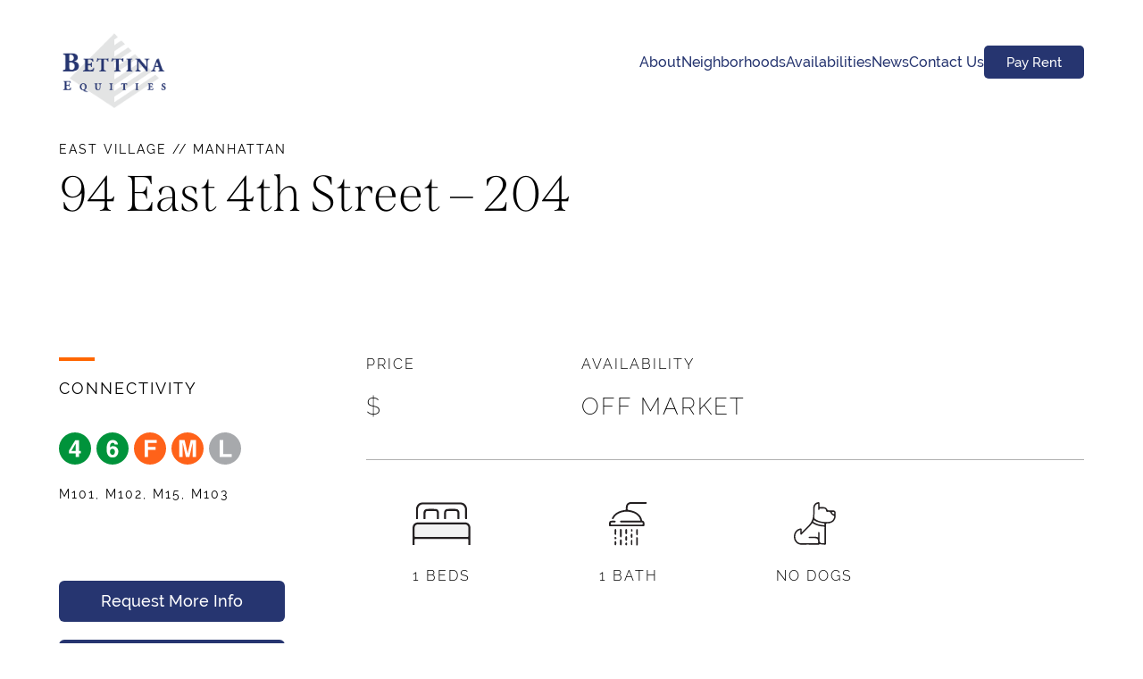

--- FILE ---
content_type: text/html; charset=UTF-8
request_url: https://www.bettinaequities.com/apartment/94-east-4th-street-204/
body_size: 17010
content:

<div class="black_overlay"></div>


<!DOCTYPE html>
<html lang="en-US">
	<head>
		<meta charset="UTF-8" />
		<meta name="viewport" content="width=device-width" />
		<!-- Start of wp_head -->
		<meta name='robots' content='noindex, follow' />

	<!-- This site is optimized with the Yoast SEO Premium plugin v26.7 (Yoast SEO v26.7) - https://yoast.com/wordpress/plugins/seo/ -->
	<title>94 East 4th Street - 204 | Bettina Equities</title>
	<meta property="og:locale" content="en_US" />
	<meta property="og:type" content="article" />
	<meta property="og:title" content="94 East 4th Street - 204" />
	<meta property="og:url" content="https://www.bettinaequities.com/apartment/94-east-4th-street-204/" />
	<meta property="og:site_name" content="Bettina Equities" />
	<meta name="twitter:card" content="summary_large_image" />
	<script type="application/ld+json" class="yoast-schema-graph">{"@context":"https://schema.org","@graph":[{"@type":"WebPage","@id":"https://www.bettinaequities.com/apartment/94-east-4th-street-204/","url":"https://www.bettinaequities.com/apartment/94-east-4th-street-204/","name":"94 East 4th Street - 204 | Bettina Equities","isPartOf":{"@id":"https://www.bettinaequities.com/#website"},"datePublished":"2016-12-05T20:17:59+00:00","breadcrumb":{"@id":"https://www.bettinaequities.com/apartment/94-east-4th-street-204/#breadcrumb"},"inLanguage":"en-US","potentialAction":[{"@type":"ReadAction","target":["https://www.bettinaequities.com/apartment/94-east-4th-street-204/"]}]},{"@type":"BreadcrumbList","@id":"https://www.bettinaequities.com/apartment/94-east-4th-street-204/#breadcrumb","itemListElement":[{"@type":"ListItem","position":1,"name":"Home","item":"https://www.bettinaequities.com/"},{"@type":"ListItem","position":2,"name":"Apartments","item":"https://www.bettinaequities.com/apartment/"},{"@type":"ListItem","position":3,"name":"94 East 4th Street &#8211; 204"}]},{"@type":"WebSite","@id":"https://www.bettinaequities.com/#website","url":"https://www.bettinaequities.com/","name":"Bettina Equities","description":"No Fee Luxury Apartment Rentals","publisher":{"@id":"https://www.bettinaequities.com/#organization"},"potentialAction":[{"@type":"SearchAction","target":{"@type":"EntryPoint","urlTemplate":"https://www.bettinaequities.com/?s={search_term_string}"},"query-input":{"@type":"PropertyValueSpecification","valueRequired":true,"valueName":"search_term_string"}}],"inLanguage":"en-US"},{"@type":"Organization","@id":"https://www.bettinaequities.com/#organization","name":"Bettina Equities","alternateName":"Bettina Apartments","url":"https://www.bettinaequities.com/","logo":{"@type":"ImageObject","inLanguage":"en-US","@id":"https://www.bettinaequities.com/#/schema/logo/image/","url":"https://www.bettinaequities.com/wp-content/uploads/2025/03/Bettina-Equities-Logo-Square-Blue1.png","contentUrl":"https://www.bettinaequities.com/wp-content/uploads/2025/03/Bettina-Equities-Logo-Square-Blue1.png","width":297,"height":215,"caption":"Bettina Equities"},"image":{"@id":"https://www.bettinaequities.com/#/schema/logo/image/"},"sameAs":["https://www.instagram.com/bettina_equities"],"description":"For over 30 years, Bettina Equities has been helping New Yorkers live well in the world’s greatest city. With over 40 properties and more than 2,000 units throughout Manhattan. Bettina Equities is a family business with a long tradition of fine buildings, great customer service, and prices that bring Manhattan living within your reach. As developer, owner and manager of our properties, there is a hands-on difference in the way our buildings are run. That difference is quality.","email":"info@bettinaequities.com","telephone":"(212)772-8830","legalName":"Bettina Equities Management LLC","foundingDate":"1990-01-01","numberOfEmployees":{"@type":"QuantitativeValue","minValue":"11","maxValue":"50"}}]}</script>
	<!-- / Yoast SEO Premium plugin. -->


<link rel='dns-prefetch' href='//use.fontawesome.com' />
<link rel="alternate" title="oEmbed (JSON)" type="application/json+oembed" href="https://www.bettinaequities.com/wp-json/oembed/1.0/embed?url=https%3A%2F%2Fwww.bettinaequities.com%2Fapartment%2F94-east-4th-street-204%2F" />
<link rel="alternate" title="oEmbed (XML)" type="text/xml+oembed" href="https://www.bettinaequities.com/wp-json/oembed/1.0/embed?url=https%3A%2F%2Fwww.bettinaequities.com%2Fapartment%2F94-east-4th-street-204%2F&#038;format=xml" />
<style id='wp-img-auto-sizes-contain-inline-css' type='text/css'>
img:is([sizes=auto i],[sizes^="auto," i]){contain-intrinsic-size:3000px 1500px}
/*# sourceURL=wp-img-auto-sizes-contain-inline-css */
</style>
<link rel='stylesheet' id='formidable-css' href='https://www.bettinaequities.com/wp-content/plugins/formidable/css/formidableforms.css?ver=1162142' type='text/css' media='all' />
<link rel='stylesheet' id='wp-block-library-css' href='https://www.bettinaequities.com/wp-includes/css/dist/block-library/style.min.css?ver=6.9' type='text/css' media='all' />
<style id='global-styles-inline-css' type='text/css'>
:root{--wp--preset--aspect-ratio--square: 1;--wp--preset--aspect-ratio--4-3: 4/3;--wp--preset--aspect-ratio--3-4: 3/4;--wp--preset--aspect-ratio--3-2: 3/2;--wp--preset--aspect-ratio--2-3: 2/3;--wp--preset--aspect-ratio--16-9: 16/9;--wp--preset--aspect-ratio--9-16: 9/16;--wp--preset--color--black: #000000;--wp--preset--color--cyan-bluish-gray: #abb8c3;--wp--preset--color--white: #ffffff;--wp--preset--color--pale-pink: #f78da7;--wp--preset--color--vivid-red: #cf2e2e;--wp--preset--color--luminous-vivid-orange: #ff6900;--wp--preset--color--luminous-vivid-amber: #fcb900;--wp--preset--color--light-green-cyan: #7bdcb5;--wp--preset--color--vivid-green-cyan: #00d084;--wp--preset--color--pale-cyan-blue: #8ed1fc;--wp--preset--color--vivid-cyan-blue: #0693e3;--wp--preset--color--vivid-purple: #9b51e0;--wp--preset--gradient--vivid-cyan-blue-to-vivid-purple: linear-gradient(135deg,rgb(6,147,227) 0%,rgb(155,81,224) 100%);--wp--preset--gradient--light-green-cyan-to-vivid-green-cyan: linear-gradient(135deg,rgb(122,220,180) 0%,rgb(0,208,130) 100%);--wp--preset--gradient--luminous-vivid-amber-to-luminous-vivid-orange: linear-gradient(135deg,rgb(252,185,0) 0%,rgb(255,105,0) 100%);--wp--preset--gradient--luminous-vivid-orange-to-vivid-red: linear-gradient(135deg,rgb(255,105,0) 0%,rgb(207,46,46) 100%);--wp--preset--gradient--very-light-gray-to-cyan-bluish-gray: linear-gradient(135deg,rgb(238,238,238) 0%,rgb(169,184,195) 100%);--wp--preset--gradient--cool-to-warm-spectrum: linear-gradient(135deg,rgb(74,234,220) 0%,rgb(151,120,209) 20%,rgb(207,42,186) 40%,rgb(238,44,130) 60%,rgb(251,105,98) 80%,rgb(254,248,76) 100%);--wp--preset--gradient--blush-light-purple: linear-gradient(135deg,rgb(255,206,236) 0%,rgb(152,150,240) 100%);--wp--preset--gradient--blush-bordeaux: linear-gradient(135deg,rgb(254,205,165) 0%,rgb(254,45,45) 50%,rgb(107,0,62) 100%);--wp--preset--gradient--luminous-dusk: linear-gradient(135deg,rgb(255,203,112) 0%,rgb(199,81,192) 50%,rgb(65,88,208) 100%);--wp--preset--gradient--pale-ocean: linear-gradient(135deg,rgb(255,245,203) 0%,rgb(182,227,212) 50%,rgb(51,167,181) 100%);--wp--preset--gradient--electric-grass: linear-gradient(135deg,rgb(202,248,128) 0%,rgb(113,206,126) 100%);--wp--preset--gradient--midnight: linear-gradient(135deg,rgb(2,3,129) 0%,rgb(40,116,252) 100%);--wp--preset--font-size--small: 13px;--wp--preset--font-size--medium: 20px;--wp--preset--font-size--large: 36px;--wp--preset--font-size--x-large: 42px;--wp--preset--spacing--20: 0.44rem;--wp--preset--spacing--30: 0.67rem;--wp--preset--spacing--40: 1rem;--wp--preset--spacing--50: 1.5rem;--wp--preset--spacing--60: 2.25rem;--wp--preset--spacing--70: 3.38rem;--wp--preset--spacing--80: 5.06rem;--wp--preset--shadow--natural: 6px 6px 9px rgba(0, 0, 0, 0.2);--wp--preset--shadow--deep: 12px 12px 50px rgba(0, 0, 0, 0.4);--wp--preset--shadow--sharp: 6px 6px 0px rgba(0, 0, 0, 0.2);--wp--preset--shadow--outlined: 6px 6px 0px -3px rgb(255, 255, 255), 6px 6px rgb(0, 0, 0);--wp--preset--shadow--crisp: 6px 6px 0px rgb(0, 0, 0);}:where(.is-layout-flex){gap: 0.5em;}:where(.is-layout-grid){gap: 0.5em;}body .is-layout-flex{display: flex;}.is-layout-flex{flex-wrap: wrap;align-items: center;}.is-layout-flex > :is(*, div){margin: 0;}body .is-layout-grid{display: grid;}.is-layout-grid > :is(*, div){margin: 0;}:where(.wp-block-columns.is-layout-flex){gap: 2em;}:where(.wp-block-columns.is-layout-grid){gap: 2em;}:where(.wp-block-post-template.is-layout-flex){gap: 1.25em;}:where(.wp-block-post-template.is-layout-grid){gap: 1.25em;}.has-black-color{color: var(--wp--preset--color--black) !important;}.has-cyan-bluish-gray-color{color: var(--wp--preset--color--cyan-bluish-gray) !important;}.has-white-color{color: var(--wp--preset--color--white) !important;}.has-pale-pink-color{color: var(--wp--preset--color--pale-pink) !important;}.has-vivid-red-color{color: var(--wp--preset--color--vivid-red) !important;}.has-luminous-vivid-orange-color{color: var(--wp--preset--color--luminous-vivid-orange) !important;}.has-luminous-vivid-amber-color{color: var(--wp--preset--color--luminous-vivid-amber) !important;}.has-light-green-cyan-color{color: var(--wp--preset--color--light-green-cyan) !important;}.has-vivid-green-cyan-color{color: var(--wp--preset--color--vivid-green-cyan) !important;}.has-pale-cyan-blue-color{color: var(--wp--preset--color--pale-cyan-blue) !important;}.has-vivid-cyan-blue-color{color: var(--wp--preset--color--vivid-cyan-blue) !important;}.has-vivid-purple-color{color: var(--wp--preset--color--vivid-purple) !important;}.has-black-background-color{background-color: var(--wp--preset--color--black) !important;}.has-cyan-bluish-gray-background-color{background-color: var(--wp--preset--color--cyan-bluish-gray) !important;}.has-white-background-color{background-color: var(--wp--preset--color--white) !important;}.has-pale-pink-background-color{background-color: var(--wp--preset--color--pale-pink) !important;}.has-vivid-red-background-color{background-color: var(--wp--preset--color--vivid-red) !important;}.has-luminous-vivid-orange-background-color{background-color: var(--wp--preset--color--luminous-vivid-orange) !important;}.has-luminous-vivid-amber-background-color{background-color: var(--wp--preset--color--luminous-vivid-amber) !important;}.has-light-green-cyan-background-color{background-color: var(--wp--preset--color--light-green-cyan) !important;}.has-vivid-green-cyan-background-color{background-color: var(--wp--preset--color--vivid-green-cyan) !important;}.has-pale-cyan-blue-background-color{background-color: var(--wp--preset--color--pale-cyan-blue) !important;}.has-vivid-cyan-blue-background-color{background-color: var(--wp--preset--color--vivid-cyan-blue) !important;}.has-vivid-purple-background-color{background-color: var(--wp--preset--color--vivid-purple) !important;}.has-black-border-color{border-color: var(--wp--preset--color--black) !important;}.has-cyan-bluish-gray-border-color{border-color: var(--wp--preset--color--cyan-bluish-gray) !important;}.has-white-border-color{border-color: var(--wp--preset--color--white) !important;}.has-pale-pink-border-color{border-color: var(--wp--preset--color--pale-pink) !important;}.has-vivid-red-border-color{border-color: var(--wp--preset--color--vivid-red) !important;}.has-luminous-vivid-orange-border-color{border-color: var(--wp--preset--color--luminous-vivid-orange) !important;}.has-luminous-vivid-amber-border-color{border-color: var(--wp--preset--color--luminous-vivid-amber) !important;}.has-light-green-cyan-border-color{border-color: var(--wp--preset--color--light-green-cyan) !important;}.has-vivid-green-cyan-border-color{border-color: var(--wp--preset--color--vivid-green-cyan) !important;}.has-pale-cyan-blue-border-color{border-color: var(--wp--preset--color--pale-cyan-blue) !important;}.has-vivid-cyan-blue-border-color{border-color: var(--wp--preset--color--vivid-cyan-blue) !important;}.has-vivid-purple-border-color{border-color: var(--wp--preset--color--vivid-purple) !important;}.has-vivid-cyan-blue-to-vivid-purple-gradient-background{background: var(--wp--preset--gradient--vivid-cyan-blue-to-vivid-purple) !important;}.has-light-green-cyan-to-vivid-green-cyan-gradient-background{background: var(--wp--preset--gradient--light-green-cyan-to-vivid-green-cyan) !important;}.has-luminous-vivid-amber-to-luminous-vivid-orange-gradient-background{background: var(--wp--preset--gradient--luminous-vivid-amber-to-luminous-vivid-orange) !important;}.has-luminous-vivid-orange-to-vivid-red-gradient-background{background: var(--wp--preset--gradient--luminous-vivid-orange-to-vivid-red) !important;}.has-very-light-gray-to-cyan-bluish-gray-gradient-background{background: var(--wp--preset--gradient--very-light-gray-to-cyan-bluish-gray) !important;}.has-cool-to-warm-spectrum-gradient-background{background: var(--wp--preset--gradient--cool-to-warm-spectrum) !important;}.has-blush-light-purple-gradient-background{background: var(--wp--preset--gradient--blush-light-purple) !important;}.has-blush-bordeaux-gradient-background{background: var(--wp--preset--gradient--blush-bordeaux) !important;}.has-luminous-dusk-gradient-background{background: var(--wp--preset--gradient--luminous-dusk) !important;}.has-pale-ocean-gradient-background{background: var(--wp--preset--gradient--pale-ocean) !important;}.has-electric-grass-gradient-background{background: var(--wp--preset--gradient--electric-grass) !important;}.has-midnight-gradient-background{background: var(--wp--preset--gradient--midnight) !important;}.has-small-font-size{font-size: var(--wp--preset--font-size--small) !important;}.has-medium-font-size{font-size: var(--wp--preset--font-size--medium) !important;}.has-large-font-size{font-size: var(--wp--preset--font-size--large) !important;}.has-x-large-font-size{font-size: var(--wp--preset--font-size--x-large) !important;}
/*# sourceURL=global-styles-inline-css */
</style>

<style id='classic-theme-styles-inline-css' type='text/css'>
/*! This file is auto-generated */
.wp-block-button__link{color:#fff;background-color:#32373c;border-radius:9999px;box-shadow:none;text-decoration:none;padding:calc(.667em + 2px) calc(1.333em + 2px);font-size:1.125em}.wp-block-file__button{background:#32373c;color:#fff;text-decoration:none}
/*# sourceURL=/wp-includes/css/classic-themes.min.css */
</style>
<style id='font-awesome-svg-styles-default-inline-css' type='text/css'>
.svg-inline--fa {
  display: inline-block;
  height: 1em;
  overflow: visible;
  vertical-align: -.125em;
}
/*# sourceURL=font-awesome-svg-styles-default-inline-css */
</style>
<link rel='stylesheet' id='font-awesome-svg-styles-css' href='https://www.bettinaequities.com/wp-content/uploads/font-awesome/v6.1.1/css/svg-with-js.css' type='text/css' media='all' />
<style id='font-awesome-svg-styles-inline-css' type='text/css'>
   .wp-block-font-awesome-icon svg::before,
   .wp-rich-text-font-awesome-icon svg::before {content: unset;}
/*# sourceURL=font-awesome-svg-styles-inline-css */
</style>
<link rel='stylesheet' id='bettina-style-css' href='https://www.bettinaequities.com/wp-content/themes/bettina/style.css?ver=1.0.12' type='text/css' media='all' />
<link rel='stylesheet' id='font-awesome-official-css' href='https://use.fontawesome.com/releases/v6.1.1/css/all.css' type='text/css' media='all' integrity="sha384-/frq1SRXYH/bSyou/HUp/hib7RVN1TawQYja658FEOodR/FQBKVqT9Ol+Oz3Olq5" crossorigin="anonymous" />
<link rel='stylesheet' id='font-awesome-official-v4shim-css' href='https://use.fontawesome.com/releases/v6.1.1/css/v4-shims.css' type='text/css' media='all' integrity="sha384-4Jczmr1SlicmtiAiHGxwWtSzLJAS97HzJsKGqfC0JtZktLrPXIux1u6GJNVRRqiN" crossorigin="anonymous" />
<script type="text/javascript" src="https://www.bettinaequities.com/wp-content/themes/bettina/includes/scripts/jquery.js?ver=6.9" id="jquery-js"></script>
<script type="text/javascript" src="https://www.bettinaequities.com/wp-content/themes/bettina/includes/scripts/lightslider.min.js?ver=6.9" id="lightslider-js"></script>
<script></script><link rel="https://api.w.org/" href="https://www.bettinaequities.com/wp-json/" /><link rel="alternate" title="JSON" type="application/json" href="https://www.bettinaequities.com/wp-json/wp/v2/apartment/12812" /><script>document.documentElement.className += " js";</script>
<link rel="pingback" href="https://www.bettinaequities.com/xmlrpc.php" />
<style>#wpadminbar { z-index: 99999999 !important; }</style><meta name="generator" content="Powered by WPBakery Page Builder - drag and drop page builder for WordPress."/>
<link rel="icon" href="https://www.bettinaequities.com/wp-content/uploads/2021/07/Bettina_Favicon-150x150.png" sizes="32x32" />
<link rel="icon" href="https://www.bettinaequities.com/wp-content/uploads/2021/07/Bettina_Favicon.png" sizes="192x192" />
<link rel="apple-touch-icon" href="https://www.bettinaequities.com/wp-content/uploads/2021/07/Bettina_Favicon.png" />
<meta name="msapplication-TileImage" content="https://www.bettinaequities.com/wp-content/uploads/2021/07/Bettina_Favicon.png" />
		<style type="text/css" id="wp-custom-css">
			.subpage_generic.availabilities_1 .dropdown_container,.panel_content .dropdown_container {
  height: auto;
  padding-left: 0;
  padding-right: 0;
  background-image:none;
  overflow: hidden;
	max-height: none;
  }
.page-id-26069 .no_listings_container {
  padding-bottom: 0px !important; 
}

/* .dropdown_container.noselect {
    background: #fff;
		border:none;
}
.dropdown_container.noselect .dropdown_menu,.dropdown_container .search_icon_container {
    border: 1px solid #979797;
    display: flex;
    flex-wrap: wrap;
}
.dropdown_container .search_icon_container {
	padding-bottom: 10px !important;
}
.dropdown_container.noselect .dropdown_menu {
    border-right: 0 !important;
}
.dropdown_container .dropdown_menu .dropdown_option_text {
    border: none !important;
}
.dropdown_container .dropdown_menu .dropdown_option_text p {
    line-height: 43px;
}
.dropdown_container .dropdown_menu:nth-of-type(1) {
    border-radius: 8px 0 0 8px;
}

@media (max-width: 900px) {
	
} */
@media screen and (max-width: 767px) {
	.share_this_listing_container1 .modal_x {
    top: 14px !important;
    right: 14px !important;
    width: 18px !important;
    height: 18px !important;
}
	.share_this_listing_container1 .inputs_container .title {
    font-size: 18px !important;
		max-width:80%;
}
  body .css-ak47qs {
      font-size: 18px !important;
      line-height: 20px !important;
  }
  body .css-1g6c0tw {
      font-size: 14px !important;
  }
  body .apartment_4 .virtual_tour_container {
      width: 90% !important;
  }
  body .css-1a8n22r {
    height: 115px !important;
  }
  body .css-1bktqm0 {
      padding: 20px 20px !important;
  }
  body .css-1bktqm0 > :not(style) + :not(style) {
    margin: 25px 0px 0px !important;
  }
  .css-7intsb > :not(style) + :not(style) {
    margin: 10px 0px 0px !important;
  }
	body .apartment_4 .virtual_tour_container iframe {
    height: 670px !important;
}
}
@media screen and (max-width: 700px) {
body .apartment_1 {
    padding-top: 70px !important;
}
}


.subpage_generic.apartment_4 {
    height: 740px;
    padding-bottom: 40px;
}
.subpage_generic.apartment_4 .virtual_tour_container,.subpage_generic.apartment_4 .virtual_tour_container iframe {
    height: 100%;
}
/* #header {
    z-index: 9999999 !important;
}
#wpadminbar {
    z-index: 9999999 !important;
} */

.apartment_1 {
    height: auto !important;
    min-height: 300;
}
.panel_content .sub-title-text {
    font-family: raleway;
    font-size: 24px;
    margin-bottom: 10px;
    color: #f60;
}
.panel_content .generic_button.share_this_listing_button1 {
    max-width: max-content;
    margin-bottom: 25px;
		cursor: pointer;
}
.share_this_listing_container1 {
    position: absolute  !important;
    height: auto !important;
    top: 15vh !important;
}

.share_this_listing_container1 {
  position: fixed;
  top: 8vh;
  left: 20vw;
  width: 60vw;
  height: 84vh;
  z-index: 21;
  transition: all 0.4s;
  opacity: 0;
  pointer-events: none;
  background-color: white;
  padding: 4%; }
  .share_this_listing_container1 .modal_x {
    position: absolute;
    top: 30px;
    right: 30px;
    width: 22px;
    height: 22px;
    display: flex;
    justify-content: center; }
    .share_this_listing_container1 .modal_x:hover {
      cursor: pointer; }
    .share_this_listing_container1 .modal_x img {
      display: none;
      align-self: center;
      width: 100%;
      height: 100%;
      opacity: 0.5;
      pointer-events: none; }
  .share_this_listing_container1 .inputs_container .title {
    font-size: 28px;
    font-weight: 500;
    margin-bottom: 22px; }
  .share_this_listing_container1 .inputs_container .apartment {
    font-size: 22px;
    margin-bottom: 22px; }
  .share_this_listing_container1 .inputs_container .full_container {
    float: left;
    width: 100%;
    margin-bottom: 16px;
    transition: all 0.3s; }
    .share_this_listing_container1 .inputs_container .full_container .label {
      margin-bottom: 6px;
      letter-spacing: normal;
      text-transform: none; }
  .share_this_listing_container1 .inputs_container input {
    float: left;
    width: 100%;
    height: 40px;
    border: none;
    font-weight: 300;
    font-style: normal;
    font-size: 16px;
    padding: 10px;
    padding-left: 10px;
    letter-spacing: -0.12px;
    line-height: 40px;
    border-radius: 2px;
    margin-bottom: 10px;
    transition: all 0.3s;
    border: 1px solid #b0b0b0;
    outline: none; }
  .share_this_listing_container1 .inputs_container textarea {
    resize: none;
    float: left;
    width: 100%;
    height: 100px;
    border: none;
    font-weight: 300;
    font-style: normal;
    font-size: 16px;
    padding: 10px;
    padding-left: 10px;
    letter-spacing: -0.12px;
    line-height: 24px;
    border-radius: 2px;
    margin-bottom: 10px;
    transition: all 0.3s;
    border: 1px solid #b0b0b0;
    outline: none; }
  .share_this_listing_container1 .inputs_container .submit_button_container {
    width: 100%;
    display: flex;
    justify-content: center; }
    .share_this_listing_container1 .inputs_container .submit_button_container #share_this_listing_submit_button {
      align-self: center; }
      .share_this_listing_container1 .inputs_container .submit_button_container #share_this_listing_submit_button:hover {
        cursor: pointer; }
  .share_this_listing_container1 .message_container {
    width: 100%;
    height: 300px;
    min-height: 300px;
    display: flex;
    justify-content: center;
    display: none;
    transition: all 0.3s;
    opacity: 0; 
}
.share_this_listing_container1 .message_container .font_raleway {
      letter-spacing: normal;
      text-transform: none;
      font-size: 22px;
      align-self: center;
      text-align: center;
      line-height: 300px; 
}
#mobile_menu {
    z-index: 999999999 !important;
}

.results_container_listing .card_container, .results_container_listing .card_container .card_info_container {
    height: auto!important;
}

.share_this_listing_container {
    position: fixed !important;
    top: 15vh !important;
    overflow-x: auto;
    z-index: 99999999999 !important;
    height: auto !important;
    max-height: 80vh;
}
.share_this_listing_container fieldset {
    padding-bottom: 0 !important;
}

#header {
    z-index: 99999999 !important;
}



/* @media screen and (max-width: 981px) {
.share_this_listing_container {
    height: 40vh !important;
}
} */
@media screen and (max-width: 767px) {
.share_this_listing_container {
    left: 10vw !important;
    width: 80vw !important;
}
}	
	.wrapper_container.toggle_map .results_container_listing {
    align-items: flex-start;
}

.wrapper_container.toggle_map .results_container_listing {
    align-items: flex-start;
}

.faqs-section .details {
    margin-bottom: 1rem;
    border: 1px solid #ddd;
    border-radius: 5px;
    background-color: #fff;
}

.faqs-section summary {
    cursor: pointer;
    padding: 15px;
    font-size: 1.2rem;
    font-weight: bold;
    color: #333;
    outline: none;
    list-style: none;
    display: flex;
    justify-content: space-between;
    align-items: center;
}

.faqs-section .icon {
    font-size: 1.5rem;
    transition: transform 0.3s;
}

.faqs-section details[open] summary {
    color: #007BFF;
}

.faqs-section .faq-content {
    padding: 15px;
    font-size: 1rem;
    color: #555;
    border-top: 1px solid #ddd;
}

.faqs-section summary:focus {
    outline: 2px solid #007BFF;
}


@media screen and (max-width: 650px) {
.privacy_disclaimer {
    display: flex;
    flex-direction: column;
    gap: 5px;
}
.privacy_disclaimer a {
    margin-right: 0px !important;
}
#footer #copyright {
    margin-top: 35px;
}
}

.menu_option_container a {
    font-size: 16px;
}
#nav_pay_rent {
    font-size: 15px;
}

.dropdown_container .dropdown_menu select {
	-webkit-appearance: none !important;
}
ul.avl_apartments.results_container_listing li .image-sec {
    z-index: -1;
}
ul.avl_apartments.results_container_listing li a {
    height: 100%;
}

@media (max-width: 1024px) and (min-width: 1000px) {
	.apartment_3 .features_column {
		width: 25% !important;
		margin-right: 5% !important;
	}
	.apartment_3 .panel_content.get-know-sec {
        display: block !important;
    }
}
@media (max-width: 767px) {
    ul.building_icon li {
        min-width: 170px;
    }
}

.neighborhood_sec_new_bottom h2.subpage_span_title {
    text-align: center;
    margin-bottom: 30px;
}
.neighborhood_sec_new_bottom ul {
	display: flex;
    flex-wrap: wrap;
    gap: 15px;
}
.neighborhood_sec_new_bottom ul li {
    width: 100%;
    text-align: center;
    border-right: 1px solid #ccc;
    padding: 0px 10px 10px;
    height: auto;
    flex: calc(33.33% - 15px);
    max-width: 33.33%;
}
.neighborhood_sec_new_bottom ul li:last-child {
	border: none;
}
.neighborhood_sec_new_bottom ul li img {
    height: 233px;
    object-fit: cover;
    width: auto;
    margin: auto;
    margin-bottom: 20px;
    display: block;
}
.neighborhood_sec_new_bottom ul li a.read-more {
    background-color: #263570;
    color: #fff;
    text-decoration: none;
    padding-left: 20px;
    padding-right: 20px;
    padding-top: 10px;
    padding-bottom: 10px;
    border-radius: 6px;
    font-family: 'raleway';
    font-size: 16px;
    font-weight: 500;
    display: block;
    width: fit-content;
    margin: auto;
}
.neighborhood_sec_new_bottom ul li h3 {
    margin-top: 8px;
    font-size: 18px;
    font-family: 'raleway';
    margin-bottom: 15px;
    text-align: center;
    font-weight: 500;
}
.neighborhood_sec_new_bottom ul li p {
    font-size: 14px;
    text-align: center;
    margin-bottom: 20px;
    font-family: 'raleway';
    font-weight: 300;
    letter-spacing: normal;
    color: #000;
}
.neighborhood_sec_new_bottom .subpage_generic.neighborhood_2 {
    padding-top: 0;
    padding-bottom: 100px;
}
h2.neighborhood_map_title {
    font-size: 24px;
    font-family: 'raleway';
    margin-bottom: 20px;
    text-align: left;
    font-weight: 500;
    margin-top: 15px;
}
@media screen and (max-width: 1199px) {
	.neighborhood_sec_new_bottom h2.subpage_span_title {
		font-size: 45px;
	}
}
@media screen and (max-width: 767px) {
	.neighborhood_sec_new_bottom ul {
        column-gap: 0px;
    }
	.neighborhood_sec_new_bottom ul li {
		border-bottom: 1px solid #ccc;
		border-right: none;
		padding-bottom: 50px;
		margin-bottom: 50px;
		flex: calc(100% - 0px);
		max-width: 100%;
	}
	.neighborhood_sec_new_bottom h2.subpage_span_title {
		font-size: 40px;
		margin-bottom: 40px;
		line-height: 1.2;
	}
	.neighborhood_sec_new_bottom .subpage_generic.neighborhood_2 {
		padding-bottom: 0px;
	}
	.neighborhood_sec_new_bottom ul li img {
        height: auto;
        max-height: 233px;
    }
	h2.neighborhood_map_title {
		font-size: 20px;
	}
}
.neighborhood_mep_section .gm-style-iw.gm-style-iw-c {
    max-height: 400px !important;
    transform: translate3d(-50%, -95%, 0);
}
.neighborhood_mep_section .gm-style-iw-d {
    max-height: 100% !important;
}
.neighborhood_mep_section .gm-style .gm-style-iw-tc {
    top: 16px;
}
.neighborhood_mep_section .map_property_image_background {
    height: 170px;
}

@media screen and (max-width: 1199px) {
    .neighborhood_mep_section .map_property_image_background {
        height: 120px; 
    }
}
@media screen and (max-width: 767px) {
    .neighborhood_mep_section .map_property_image_background {
        height: 150px;
    }
}
.neighborhood_mep_section {
    display: inline-block;
    width: 100%;
    margin-top: 15px;
}		</style>
		<noscript><style> .wpb_animate_when_almost_visible { opacity: 1; }</style></noscript>		<!-- End of wp_head -->
		<meta name="description" content="."/>
		<link rel="canonical" href="https://www.bettinaequities.com/" />
		<meta property="og:locale" content="en_US" />
		<meta property="og:type" content="website" />
		<meta property="og:title" content="Bettina Equities | No Fee Luxury Apartment Rentals" />
		<meta property="og:description" content="Bettina Equities | No Fee Luxury Apartment Rentals" />
		<meta property="og:url" content="https://www.bettinaequities.com/" />
		<meta property="og:site_name" content="Bettina Equities" />
		<meta name="twitter:card" content="summary" />
		<meta name="twitter:description" content="Bettina Equities | No Fee Luxury Apartment Rentals" />
		<link rel='stylesheet' href='/wp-content/themes/bettina/assets/styles/css-reset.css' type='text/css' media='all' />
		<link rel="stylesheet" href="https://use.typekit.net/tjj5cii.css">
		<link rel='stylesheet' href='/wp-content/themes/bettina/assets/styles/bettina.css?v=1.0.3' type='text/css' media='all' />
		<!-- Global site tag (gtag.js) - Google Analytics -->
		<script async src="https://www.googletagmanager.com/gtag/js?id=G-PR6FGMFP3B"></script>
		<script>
		  window.dataLayer = window.dataLayer || [];
		  function gtag(){dataLayer.push(arguments);}
		  gtag('js', new Date());

		  gtag('config', 'G-PR6FGMFP3B');
		</script>
		<script src="https://www.google.com/recaptcha/api.js"></script>
	</head>
	<body class="wp-singular apartment-template-default single single-apartment postid-12812 wp-theme-bettina wpb-js-composer js-comp-ver-8.7.2 vc_responsive">

		<!-- Mobile menu / Loading overlay -->

		



			<div id="mobile_menu">
				<img id="mobile_menu_x" src="/wp-content/themes/bettina/assets/images/icons/x-white.svg">
				
				<div class="mobile_option_container">
					<div class="mobile_option_text_container">
						<div class="mobile_option_title">
							<span class="font_4"><a href="/about">About</a></span>
						</div>
					</div>	
				</div>

				<!-- <div class="mobile_option_container">
					<div class="mobile_option_text_container">
						<div class="mobile_option_title">
							<span class="font_4"><a href="/covid-19">COVID-19 Resources</a></span>
						</div>
					</div>	
				</div>  -->

				<div class="mobile_option_container">
					<div class="mobile_option_text_container">
						<div class="mobile_option_title">
							<span class="font_4"><a href="/faqs">FAQs</a></span>
						</div>
					</div>	
				</div>

				<div class="mobile_option_container">
					<div class="mobile_option_icon_container">
						<img class="caret-down" src="/wp-content/themes/bettina/assets/images/icons/caret-chevron-arrow-down-white.svg">
						<img class="caret-up" src="/wp-content/themes/bettina/assets/images/icons/caret-chevron-arrow-up-white.svg">
					</div>
					<div class="mobile_option_text_container">
						<div class="mobile_option_title">
							<a href="#">Neighborhoods</a>
						</div>
						<div class="mobile_option_title secondary">
							<a href="/hells-kitchen">Hells Kitchen</a>
						</div>
						<div class="mobile_option_title secondary">
							<a href="/east-village">East Village</a>
						</div>
						<div class="mobile_option_title secondary">
							<a href="/gramercy-park">Gramercy Park</a>
						</div>
						<div class="mobile_option_title secondary">
							<a href="/murray-hill">Murray Hill</a>
						</div>
						<div class="mobile_option_title secondary">
							<a href="/union-square">Union Square</a>
						</div>
						<div class="mobile_option_title secondary">
							<a href="/upper-east-side">Upper East Side</a>
						</div>
						<!-- <div class="mobile_option_title secondary">
							<a href="/upper-west-side">Upper West Side</a>
						</div> -->
					</div>	
				</div>

				<div class="mobile_option_container">
					<div class="mobile_option_text_container">
						<div class="mobile_option_title">
							<span class="font_4"><a href="/availabilities">Availabilities</a></span>
						</div>
					</div>	
				</div>

				<div class="mobile_option_container">
					<div class="mobile_option_text_container">
						<div class="mobile_option_title">
							<span class="font_4"><a href="/news">News</a></span>
						</div>
					</div>	
				</div>

				<div class="mobile_option_container">
					<div class="mobile_option_text_container">
						<div class="mobile_option_title">
							<span class="font_4"><a href="/contact">Contact Us</a></span>
						</div>
					</div>	
				</div>

				<div class="mobile_option_container">
					<div class="mobile_option_text_container">
						<div class="mobile_option_title">
							<span class="font_4"><a href="https://www.clickpay.com/custom/bettina/login.html">Pay Rent</a></span>
						</div>
					</div>	
				</div>

			</div>

		

		<!-- End Mobile menu / Loading overlay -->



	<div id="wrapper" class="hfeed">
		<header id="header">

			<nav id="menu" class="panel_content">
				<div id="branding">
					<a href="/">
						<img class="logo_black" src="/wp-content/themes/bettina/assets/images/Bettina-Equities-Logo-Square-Blue-30.png">
						<img class="logo_white" src="/wp-content/themes/bettina/assets/images/Bettina-Equities-Logo-Square-Blue-50.png">
					</a>
				</div>
				<div id="mobile_burger_container">
					<img id="mobile_burger_icon" src="/wp-content/themes/bettina/assets/images/icons/menu-burger-black.svg">	
				</div>
				<ul>
					<li class="menu_option_container">
						<a class="nav_root" href="/about">About</a>
						<ul class="menu_dropdown">
							<li class="menu_option">
								<a href="/about">About</a>
							</li>
							<!-- <li class="menu_option">
								<a href="/covid-19">COVID-19 Resources</a>
							</li> -->
							<li class="menu_option">
								<a href="/faqs">FAQs</a>
							</li>
						</ul>
					</li>
					<li class="menu_option_container">
						<a class="nav_root" href="#">Neighborhoods</a>
						<ul class="menu_dropdown">
							<li class="systems_menu_option menu_option">
								<a href="/hells-kitchen">Hells Kitchen</a>
							</li>       
							<li class="systems_menu_option menu_option">
								<a href="/east-village">East Village</a>
							</li>
							<li class="systems_menu_option menu_option">
								<a href="/gramercy-park">Gramercy Park</a>
							</li>
							<li class="systems_menu_option menu_option">
								<a href="/murray-hill">Murray Hill</a>
							</li>
							<li class="systems_menu_option menu_option">
								<a href="/union-square">Union Square</a>
							</li>
							<li class="systems_menu_option menu_option">
								<a href="/upper-east-side">Upper East Side</a>
							</li>
							<!-- <li class="systems_menu_option menu_option">
								<a href="/upper-west-side">Upper West Side</a>
							</li> -->
						</ul>
					</li>					
					<li class="menu_option_container">
						<a class="nav_root" href="/availabilities">Availabilities</a>
					</li>
					<li class="menu_option_container">
						<a class="nav_root" href="/news">News</a>
					</li>
					<li class="menu_option_container">
						<a class="nav_root" href="/contact">Contact Us</a>
					</li>
					<li class="menu_option_container">
						<a id="nav_pay_rent" href="https://www.clickpay.com/custom/bettina/login.html" target="_blank" rel="noopener noreferrer">Pay Rent</a>
					</li>
				</ul>
				

				

			</nav>
		</header>
		<div id="container">
	<style type="text/css">
		#header {
			background-color: #fff;
		}
	</style>

	<main id="content">

		<div style="clear: both;"></div>



		<div class="apartment_1">

			<div class="panel_content">

				<div class="font_raleway">
					East Village // MANHATTAN
				</div>
				<h2 class="font_span">
					94 East 4th Street &#8211; 204				</h2>
								
			</div> <!-- /.panel_content -->

		</div> <!-- /.apartment_1 -->


		


		<div class="apartment_3">

			<div class="panel_content">

				<div class="features_column">

					<h3 class="key_feature font_raleway">
						CONNECTIVITY
					</h3>
															<div class="subway">
											<img src="/wp-content/themes/bettina/assets/images/icons/subway_icons/4.svg">
										</div>
										<div class="subway">
											<img src="/wp-content/themes/bettina/assets/images/icons/subway_icons/6.svg">
										</div>
										<div class="subway">
											<img src="/wp-content/themes/bettina/assets/images/icons/subway_icons/f.svg">
										</div>
										<div class="subway">
											<img src="/wp-content/themes/bettina/assets/images/icons/subway_icons/m.svg">
										</div>
										<div class="subway">
											<img src="/wp-content/themes/bettina/assets/images/icons/subway_icons/l.svg">
										</div>
										<div class="bus_lines font_raleway">
											M101, M102, M15, M103
										</div>
									
					<!--
					<a href="/contact" name="request_tour" class="generic_button">
						Request Tour
					</a>
					-->
					<a href="/contact?apartment_of_interest=94 East 4th Street &#8211; 204" name="apply_now" class="generic_button">
						Request More Info
					</a>
					<div class="generic_button share_this_listing_button">
						Share This Listing
					</div>

					
					
				</div> <!-- /.features_column -->
								<div class="right_column">

					<div class="amenity_row top">

						<div class="amenity_column">
							<div class="amenity_label font_raleway">
								PRICE
							</div>
							<div class="amenity_large_text font_raleway">

								$							</div>
						</div>

						<div class="amenity_column amenity_column_applictions">
							<div class="amenity_label font_raleway">
								Availability
							</div>
							<div class="amenity_large_text font_raleway">
								Off Market							</div>
						</div>

												

					</div>

					<div class="divider"></div>

					<div style="clear: both;"></div>
			
					<div class="amenity_row bottom">

						<div class="amenity_column">
							<img src="/wp-content/themes/bettina/assets/images/icons/bed.svg">
							<div class="amenity_label font_raleway">
								1 BEDS
							</div>
						</div>

						<div class="amenity_column">
							<img src="/wp-content/themes/bettina/assets/images/icons/shower.svg">
							<div class="amenity_label font_raleway">
								1 BATH							</div>
						</div>

						<div class="amenity_column">
							<img src="/wp-content/themes/bettina/assets/images/icons/pet.svg">
							<div class="amenity_label font_raleway">
								No Dogs							</div>
						</div>


						
					</div>


					<div class="details font_raleway">
						<span class="hide">
							Gross Rent: $3200							<br>
							Net Effective: $							<br>
							Incentive Price: 0 Months Free on a 0 Month Lease
						</span>
						<br>
												Unit Details: Hardwood Floors, A/C 
						<br>
						Min Max Lease Term: 1 year / 1 year					</div>

				</div> <!-- /.price_column -->

			</div> <!-- /.panel_content -->

		</div> <!-- /.apartment_3 -->



		


		
				<div class="subpage_generic apartment_5">

					<div class="floorplan_container">
						<embed src="/floorplan/42/FL2-6-04 Layout1 (1).pdf" type="application/pdf" width="100%" height="600px" />
					</div>

				</div> <!-- /.apartment_5 -->

				<div class="subpage_generic apartment_6">

					<a href="/floorplan/42/FL2-6-04 Layout1 (1).pdf" target="_blank" id="download_floorplan" class="generic_button">
						Download Floorplan
					</a>

				</div> <!-- /.apartment_6 -->

			


		<div class="subpage_generic apartment_7">

			<h2 class="interested_text font_span">
				You might also be interested in...
			</h2>

			<!-- 

				x 1. Get neighborhood ID above when creating $this_neighborhood
				2. With the neighborhood ID, hit the apartment listing API and pull 4 listings

					/wp-content/themes/bettina/apartments_api.php?nh=${ng_id}



				3. Iterate through each returned listing and create container as below

			-->

			<div class="panel_content">


			  

				


			</div> <!-- /.panel_content -->

		</div> <!-- /.apartment_7 -->



		<div class="subpage_generic apartment_8">

			
<div class="panel_content">

	<div class="column left">
					<h2 class="subpage_span_title">Get to know the East Village</h2>
				
		<div style="clear: both;"></div>
		<div class="neighborhood_features">
			<div class="smallcaps_subtitle">
				<h3>Neighborhood Features</h3>
			</div>
			<div class="smallcaps_subtitle">Cooper Union<br>
St. Mark’s Place<br>
Tompkins Square Park<br>
New York University</div>
		</div>
		

		<div class="neighborhood_mep_section">
				</div>
		
		
	</div>

	<div class="column right">
		<div class="body_text_regular">
			The East Village stretches from 1st to 14th Streets on the east side. It offers a dynamic mix; part ethnic, part punk rock, part high-style, part cutting-edge. It is still, incredibly, a true village with a strong sense of community and an active political base. With its history of free spirits, there’s a certain sense of ‘cool’ here that gives the East Village a young, edgy feel. Creative individuals and young urban professionals alike are proud to call it home.		</div>

		
		
		
					<div class="orange_divider"></div>
			<div class="smallcaps_subtitle"><h3>Access</h3></div>
			<div class="body_text_small">
				The East Village places you between two of the city’s key subway hubs. To the south is the <b>Broadway-Lafayette station</b>; to the north at 14th Street is <b>Union Square</b>. Both can take you virtually anywhere throughout Manhattan.			</div>
		
					<div class="orange_divider"></div>
			<div class="smallcaps_subtitle"><h3>Lifestyle</h3></div>
			<div class="body_text_small">
				If you thrive on interesting people and edgy nightlife, the East Village is perfect for you. You’ll truly find inspired individualist and a great variety of neighborhood hangouts in which to meet them. To work on Wall Street and live in the East Village is like visiting two different cities each day. The neighborhood’s street life is a cultural mosh pit that never gets boring.			</div>
		
					<div class="orange_divider"></div>
			<div class="smallcaps_subtitle"><h3>Attractions</h3></div>
			<div class="body_text_small">
				<b>St. Mark’s Place</b> is the heart and soul of the neighborhood, great for people watching. <b>Broadway</b> is lined with intriguing shops and intricate ironwork facades. You’ll find everything from vintage clothing and music to ethnic treasures. <b>New York University</b> and <b>Cooper Union</b> are the cultural anchors. The large student population, plus youth culture clubs and boutiques, give the area an energized, Left Bank feel.
<br><br>
Further east, <b>Alphabet City</b> (Avenues A, B, C and D) is home to Ukrainian, Polish and Hispanic communities and some great ethnic restaurants. Head south to the <b>Lower East Side</b>, one of New York’s hottest places to shop and dine. It’s also home to some of New York’s trendiest hotels, including the W and Hudson Hotels.			</div>
								
	</div>

</div> <!-- /.panel_content -->
		</div> <!-- /.apartment_8 -->




		<div style="clear: both;"></div>

	</main>

	<div class="share_this_listing_container">

		<div class="modal_x">
			<img class="modal_x_img" src="/wp-content/themes/bettina/assets/images/icons/x-black.svg">
		</div>



		<div class="inputs_container">
			<div class="font_span title">
				Share this Listing
			</div>
			<div class="font_span apartment">
				94 East 4th Street &#8211; 204			</div>
			<div class="frm_forms  with_frm_style frm_style_formidable-style" id="frm_form_6_container" data-token="721b713dee78d9777474195beb82fe93">
<form enctype="multipart/form-data" method="post" class="frm-show-form  frm_pro_form " id="form_share-listing" data-token="721b713dee78d9777474195beb82fe93">
<div class="frm_form_fields ">
<fieldset>
<legend class="frm_screen_reader">Share Listing</legend>

<div class="frm_fields_container">
<input type="hidden" name="frm_action" value="create" />
<input type="hidden" name="form_id" value="6" />
<input type="hidden" name="frm_hide_fields_6" id="frm_hide_fields_6" value="" />
<input type="hidden" name="form_key" value="share-listing" />
<input type="hidden" name="item_meta[0]" value="" />
<input type="hidden" id="frm_submit_entry_6" name="frm_submit_entry_6" value="ce3ef70287" /><input type="hidden" name="_wp_http_referer" value="/apartment/94-east-4th-street-204/" /><div id="frm_field_29_container" class="frm_form_field form-field  frm_required_field frm_top_container frm_full">
    <label for="field_29yf4d22" id="field_29yf4d22_label" class="frm_primary_label">Your Email 
        <span class="frm_required" aria-hidden="true">*</span>
    </label>
    <input type="email" id="field_29yf4d22" name="item_meta[29]" value=""  data-reqmsg="Your Email  cannot be blank." aria-required="true" data-invmsg="Please enter a valid email address" aria-invalid="false"  />
    
    
</div>
<div id="frm_field_32_container" class="frm_form_field form-field  frm_required_field frm_top_container frm_full">
    <label for="field_muqnp" id="field_muqnp_label" class="frm_primary_label">Your Friend's Email 
        <span class="frm_required" aria-hidden="true">*</span>
    </label>
    <input type="email" id="field_muqnp" name="item_meta[32]" value=""  data-reqmsg="Your Friend&#039;s Email  cannot be blank." aria-required="true" data-invmsg="Please enter a valid email address" aria-invalid="false"  />
    
    
</div>
<input type="hidden" name="item_meta[33]" id="field_4k07j" value="94 East 4th Street - 204"  data-frmval="94 East 4th Street - 204"   />
<input type="hidden" name="item_meta[36]" id="field_fa4ez" value="https://www.bettinaequities.com/apartment/94-east-4th-street-204/"  data-frmval="https://www.bettinaequities.com/apartment/94-east-4th-street-204/"   />
<div id="frm_field_31_container" class="frm_form_field form-field  frm_top_container frm_full">
    <label for="field_9jv0r122" id="field_9jv0r122_label" class="frm_primary_label">Message (Optional)
        <span class="frm_required" aria-hidden="true"></span>
    </label>
    <textarea name="item_meta[31]" id="field_9jv0r122" rows="5"  data-invmsg="Message is invalid" aria-invalid="false"  ></textarea>
    
    
</div>
<div id="frm_field_51_container" class="frm_form_field form-field  frm_none_container">
    <label for="g-recaptcha-response" id="field_ats8g_label" class="frm_primary_label">CAPTCHA
        <span class="frm_required" aria-hidden="true"></span>
    </label>
    <div  id="field_ats8g" class="g-recaptcha" data-sitekey="6LeLfB8kAAAAAMeZJ5M4JlFwJtIW_9Cy5_hfhVr5" data-size="invisible" data-theme="light" data-callback="frmAfterRecaptcha"></div>
    
    
</div>
	<input type="hidden" name="item_key" value="" />
			<div id="frm_field_75_container">
			<label for="field_2if35" >
				If you are human, leave this field blank.			</label>
			<input  id="field_2if35" type="text" class="frm_form_field form-field frm_verify" name="item_meta[75]" value=""  />
		</div>
		<input name="frm_state" type="hidden" value="7a3P4YFF2IE5+7yJjO1WMREZ5yxeHf3KD1nYlWo4ZbeuzAHbb/m2/xK4nbr/yA8j" /><div class="frm_submit">

<button class="frm_button_submit frm_final_submit" type="submit"   formnovalidate="formnovalidate">Submit</button>

</div></div>
</fieldset>
</div>

</form>
</div>
		</div>

		<div class="message_container">
			<div class="font_raleway">
				You've shared this listing. Thank you!
			</div>
		</div>

	</div>
	<div class="share_this_listing_container1">

		<div class="modal_x">
			<img class="modal_x_img" src="/wp-content/themes/bettina/assets/images/icons/x-black.svg">
		</div>



		<div class="inputs_container">
			<div class="font_span title">
				Request Open House Appointment
			</div>
			<div class="font_span apartment">
				94 East 4th Street &#8211; 204			</div>
			<div class="frm_forms  with_frm_style frm_style_formidable-style" id="frm_form_11_container" data-token="721b713dee78d9777474195beb82fe93" data-token="721b713dee78d9777474195beb82fe93">
<form enctype="multipart/form-data" method="post" class="frm-show-form  frm_pro_form " id="form_requestappointment" data-token="721b713dee78d9777474195beb82fe93" data-token="721b713dee78d9777474195beb82fe93">
<div class="frm_form_fields ">
<fieldset>
<legend class="frm_screen_reader">Request Appointment</legend>

<div class="frm_fields_container">
<input type="hidden" name="frm_action" value="create" />
<input type="hidden" name="form_id" value="11" />
<input type="hidden" name="frm_hide_fields_11" id="frm_hide_fields_11" value="" />
<input type="hidden" name="form_key" value="requestappointment" />
<input type="hidden" name="item_meta[0]" value="" />
<input type="hidden" id="frm_submit_entry_11" name="frm_submit_entry_11" value="ce3ef70287" /><input type="hidden" name="_wp_http_referer" value="/apartment/94-east-4th-street-204/" /><div id="frm_field_69_container" class="frm_form_field form-field  frm_required_field frm_top_container">
    <label for="field_l80tu" id="field_l80tu_label" class="frm_primary_label">Name
        <span class="frm_required" aria-hidden="true">*</span>
    </label>
    <input  type="text" id="field_l80tu" name="item_meta[69]" value=""  data-reqmsg="Name cannot be blank." aria-required="true" data-invmsg="Text is invalid" aria-invalid="false"   />
    
    
</div>
<div id="frm_field_70_container" class="frm_form_field form-field  frm_required_field frm_top_container">
    <label for="field_xwq3m" id="field_xwq3m_label" class="frm_primary_label">Mobile Phone
        <span class="frm_required" aria-hidden="true">*</span>
    </label>
    <input type="tel" id="field_xwq3m" name="item_meta[70]" value=""  data-reqmsg="Mobile Phone cannot be blank." aria-required="true" data-invmsg="Phone is invalid" aria-invalid="false" pattern="((\+\d{1,3}(-|.| )?\(?\d\)?(-| |.)?\d{1,5})|(\(?\d{2,6}\)?))(-|.| )?(\d{3,4})(-|.| )?(\d{4})(( x| ext)\d{1,5}){0,1}$"  />
    
    
</div>
<div id="frm_field_71_container" class="frm_form_field form-field  frm_required_field frm_top_container">
    <label for="field_i1ku2" id="field_i1ku2_label" class="frm_primary_label">Your Email 
        <span class="frm_required" aria-hidden="true">*</span>
    </label>
    <input type="email" id="field_i1ku2" name="item_meta[71]" value=""  data-reqmsg="Your Email  cannot be blank." aria-required="true" data-invmsg="Email is invalid" aria-invalid="false"  />
    
    
</div>
<input type="hidden" name="item_meta[72]" id="field_sie5a" value="94 East 4th Street - 204"  data-frmval="94 East 4th Street - 204"   />
<div id="frm_field_73_container" class="frm_form_field form-field  frm_top_container">
    <label for="field_nmufc" id="field_nmufc_label" class="frm_primary_label">Preferred Time And Other Notes
        <span class="frm_required" aria-hidden="true"></span>
    </label>
    <textarea name="item_meta[73]" id="field_nmufc" rows="5"  data-invmsg="Paragraph is invalid" aria-invalid="false"  ></textarea>
    
    
</div>
	<input type="hidden" name="item_key" value="" />
			<div id="frm_field_76_container">
			<label for="field_cmhs7" >
				If you are human, leave this field blank.			</label>
			<input  id="field_cmhs7" type="text" class="frm_form_field form-field frm_verify" name="item_meta[76]" value=""  />
		</div>
		<input name="frm_state" type="hidden" value="7a3P4YFF2IE5+7yJjO1WMcMXr9KmV5nMVP4dW6hirroBu004fOtcoSWdLZv8Gt8a" /><div class="frm_submit">

<button class="frm_button_submit frm_final_submit" type="submit"   formnovalidate="formnovalidate">Submit</button>


</div></div>
</fieldset>
</div>

</form>
</div>
		</div>

		<div class="message_container">
			<div class="font_raleway">
				Thank you for your request, we will be in touch to confirm your appointment.
			</div>
		</div>

	</div>

</div>
<footer id="footer">
	
	<div class="panel_content">

		<div class="left_column">
			Interested?<br>
			Let's talk.
			<div class="social_icons">
				<a href="https://www.instagram.com/bettina_equities/">
					<img src="/wp-content/themes/bettina/assets/images/icons/instagram-white.svg">
				</a>
				<a href="https://www.facebook.com/bettinaequitiescompany">
					<img src="/wp-content/themes/bettina/assets/images/icons/facebook-f-white.svg">
				</a>
				<a href="https://twitter.com/BettinaEquities">
					<img src="/wp-content/themes/bettina/assets/images/icons/twitter-icon-white.svg">
				</a>		
				<a href="https://www.youtube.com/user/BettinaEquities">
					<img src="/wp-content/themes/bettina/assets/images/icons/youtube-white.svg">
				</a>
			</div>

		</div>

		<div class="right_column">
			For over 30 years, Bettina Equities has been helping New Yorkers live well in the world’s greatest city. With over 40 properties and more than 2,000 units throughout Manhattan, we help people find apartments they love, in the neighborhoods they prefer. Whether you’re looking for quiet elegance in an area like Gramercy Park, or the edgy excitement of the East Village, Bettina has the choices you need for the lifestyle you desire.
		</div>

		<div class="center_column _half">
			<h3>NEW YORK RENTAL OFFICE</h3>
			<br>
			227 East 85th Street<br>
			New York, NY 10028
		</div>

		<div class="center_column _half">
			<h3>GENERAL INFORMATION</h3>
			<br>
			<a href="tel:+12127443330">212.744.3330</a><br>
			<a href="mailto:info@bettinaequities.com">info@bettinaequities.com</a>

		</div>

		<div class="center_column">
			<h3>OFFICE HOURS</h3>
			<div class="half_column">
				<br>
				Monday - Friday<br>
				9AM - 5PM
			</div>
			<div class="half_column">
				<br>
				Saturday & Sunday<br>
				By Appointment 
			</div>
		</div>

		<div style="clear: both;"></div>

		
		<div class="eho_container">
			<a class="eho_link" target="_blank" href="/wp-content/uploads/2024/09/nys-housing-and-anti-discrimination-notice_06.2024.pdf" aria-label="View NYS housing and anti-discrimination notice in PDF (opens in a new tab)">
				<img src="/wp-content/themes/bettina/assets/images/icons/EHO.svg">
			</a>
		</div>

		<div class="privacy_disclaimer">
			
			<a href="/privacy-policy" name="privacy">
				Privacy
			</a>
			<a href="/disclaimer" name="disclaimer">
				Disclaimer
			</a>
			<a href="/accessibility-statement" name="disclaimer">
				Accessibility Statement
			</a>
		</div>

		<div id="copyright">
			&copy; 2026 Bettina Equities Management LLC. All Rights Reserved.
		</div>

	</div>



</footer>
</div>

<style type="text/css">
	.msgfirstxt{
		display: none;
	}
	.msgsecondtxt{
		display: none;
	}
	.active{
		display: block !important;
	}
</style>

<!-- <script type="text/javascript">
	$('.search_icon_container').on('click touchstart', function(){
		setTimeout(function() {

		if(window.location.search != ''){
			alert('first');
			//$('.msgfirstxt').css('display','block');
			$('.msgfirstxt').addClass('active');
			$('.msgsecondtxt').removeClass('active');
		}
		else{
			alert('second');
			//$('.msgsecondtxt').css('display','block');
			$('.msgsecondtxt').addClass('active');
			$('.msgfirstxt').removeClass('active');
		}

	}, 400);

	});

	$(document).ready(function(){
		setTimeout(function() {

		if(window.location.search != ''){
			alert('first');
			//$('.msgfirstxt').css('display','block');
			$('.msgfirstxt').addClass('active');
			$('.msgsecondtxt').removeClass('active');
		}
		else{
			alert('second');
			//$('.msgsecondtxt').css('display','block');
			$('.msgsecondtxt').addClass('active');
			$('.msgfirstxt').removeClass('active');
		}

	}, 400);
	})
</script> -->

<script src="/wp-content/themes/bettina/includes/scripts/bettina.js?ver=1.0.1"></script>

<script type="text/javascript">
	$('.share_this_listing_button1').on('click',function(){
		$('.black_overlay').css('opacity','0.5').css('background-color','#000');
		$('.modal_x_img').css('display','block');
		$('.message_container').css('display','none').css('opacity','0');
		$('.inputs_container').css('display','block');
		$('.share_this_listing_container1').css('opacity','1').css('pointer-events','all');
		 $('.share_this_listing_container1').addClass('addoutsideclick');

		 $(document).mouseup(function(e) 
		{
			var mainclass1 = document.getElementsByClassName('addoutsideclick');

			if (mainclass1.length > 0){
		  
				var container = $(".share_this_listing_container1");

		    // if the target of the click isn't the container nor a descendant of the container
		    if (!container.is(e.target) && container.has(e.target).length === 0) 
		    {
		        jQuery(function(){
				   jQuery('.modal_x').click();
				});
		    }
			  
			}


		    
		});

	});

	$('.modal_x').on('click', function() {
		$('.black_overlay').css('opacity','0');
		$('.modal_x_img').css('display','none');
		$('.message_container').css('display','none').css('opacity','0');
		$('.share_this_listing_container1').css('opacity','0').css('pointer-events','none');
		$('.share_this_listing_container1').removeClass('addoutsideclick');
	});

	var mainclass = document.getElementsByClassName('share_this_listing_container1');
	var isMobileVersion = document.getElementsByClassName('frm_message');
	if (mainclass.length > 0 && isMobileVersion.length > 0){
	  
	  jQuery(function(){
	   jQuery('.share_this_listing_button1').click();
	});
	  
	}

	

	$('#frm_form_10_container .frm_button_submit ').on('click',function(){
		// Validate inputs
		frm_error_style = 0;

		$('.frm_error_style').each(function(){
			$(this).html('*');
		});

		$('input').each(function(){
			if (   $(this).val() == '' 
				|| $(this).val() == 'Name'
				|| $(this).val() == 'Email Address' 
				)
			{				
				frm_error_style++;
				error_id = $(this).attr('id');

				$('.form_error.check').each(function(){
					if ( $(this).attr('name') == error_id )
					{
						$(this).html('*&nbsp;&nbsp;&nbsp;This field is required.');
					}
				});
			}
		});

		if ( frm_error_style == 0 )
		{
			$('.message_container').css('display','block').css('opacity','1');
			$('.inputs_container').css('display','none');

			// Send the "Share This Listing" email
			$.ajax({
				url: '/wp-content/themes/bettina/share_listing_submit.php',
				type: 'POST',
				data: {
					form_sender_email: $('#form_sender_email').val(),
					form_recipient_email: $('#form_recipient_email').val(),
					form_apartment_of_interest: $('#form_apartment_of_interest').val(),
					form_apartment_url: $('#form_apartment_url').val(),
					form_message: $('#form_message').val()
				},
				success: function(response)
				{
					console.log("Share This Listing success");
					console.log(response);
				},
				error: function(response)
				{
					console.log("Share This Listing error");
					console.log(response);
				}
			});

			setTimeout( function() {
				closeModal();
			}, 2000);
		}

	});

	function closeModal() {
		$('.black_overlay').css('opacity','0');
		$('.modal_x_img').css('display','none');
		$('.message_container').css('display','none').css('opacity','0');
		$('.share_this_listing_container1').css('opacity','0').css('pointer-events','none');
	}
</script>

<!-- <script>
    // JavaScript to toggle plus and minus icons, close other FAQs, and update aria-expanded attributes
    document.querySelectorAll(".faqs-section details").forEach((detail) => {
        const summary = detail.querySelector("summary");
        const icon = detail.querySelector(".icon");

        // Toggle the icon and close other details when one is opened
        detail.addEventListener("toggle", () => {
            if (detail.open) {
                icon.textContent = "−"; // Show minus when open
                summary.setAttribute("aria-expanded", "true"); // Update aria-expanded

                // Close all other open details within the same faqs-section
                document.querySelectorAll(".faqs-section details[open]").forEach((openDetail) => {
                    if (openDetail !== detail) {
                        openDetail.removeAttribute("open"); // Close other details
                        const openSummary = openDetail.querySelector("summary");
                        openSummary.setAttribute("aria-expanded", "false"); // Reset aria-expanded
                        openDetail.querySelector(".icon").textContent = "+"; // Reset icon to plus
                    }
                });
            } else {
                icon.textContent = "+"; // Show plus when closed
                summary.setAttribute("aria-expanded", "false"); // Update aria-expanded
            }
        });
    });
</script> -->

<script>
    // JavaScript to toggle plus and minus icons, close other FAQs, and update aria-expanded attributes
    document.querySelectorAll(".faqs-section details").forEach((detail) => {
        const summary = detail.querySelector("summary");
        const icon = detail.querySelector(".icon");

        // Set the icon based on whether the detail is initially open
        if (detail.open) {
            icon.innerHTML = '<img src="/wp-content/themes/bettina/assets/images/icons/minus-black.svg" alt="Collapse">'; // Show minus image if open initially
            summary.setAttribute("aria-expanded", "true"); // Set aria-expanded to true
        } else {
            icon.innerHTML = '<img src="/wp-content/themes/bettina/assets/images/icons/plus-black-2.svg" alt="Expand">'; // Show plus image if closed initially
            summary.setAttribute("aria-expanded", "false"); // Set aria-expanded to false
        }

        // Toggle the icon and close other details when one is opened
        detail.addEventListener("toggle", () => {
            if (detail.open) {
                icon.innerHTML = '<img src="/wp-content/themes/bettina/assets/images/icons/minus-black.svg" alt="Collapse">'; // Show minus image when open
                summary.setAttribute("aria-expanded", "true"); // Update aria-expanded

                // Close all other open details within the same faqs-section
                document.querySelectorAll(".faqs-section details[open]").forEach((openDetail) => {
                    if (openDetail !== detail) {
                        openDetail.removeAttribute("open"); // Close other details
                        const openSummary = openDetail.querySelector("summary");
                        openSummary.setAttribute("aria-expanded", "false"); // Reset aria-expanded
                        openDetail.querySelector(".icon").innerHTML = '<img src="/wp-content/themes/bettina/assets/images/icons/plus-black-2.svg" alt="Expand">'; // Reset icon to plus image
                    }
                });
            } else {
                icon.innerHTML = '<img src="/wp-content/themes/bettina/assets/images/icons/plus-black-2.svg" alt="Expand">'; // Show plus image when closed
                summary.setAttribute("aria-expanded", "false"); // Update aria-expanded
            }
        });
    });
</script>

<script>
// document.querySelectorAll('.menu_option_container').forEach(menu => {
//     const links = menu.querySelectorAll('a');

    
//     links.forEach(link => {
//         link.addEventListener('focus', () => {
//             menu.classList.add('focused');
//         });

//         link.addEventListener('blur', (event) => {
//             setTimeout(() => {
//                 if (!menu.contains(document.activeElement)) {
//                     menu.classList.remove('focused');
//                 }
//             }, 0);
//         });
//     });
// });
document.querySelectorAll('.menu_option_container').forEach(menu => {
    const links = menu.querySelectorAll('a');

    // Add event listener for focus to add the focused class
    links.forEach(link => {
        link.addEventListener('focus', () => {
            menu.classList.add('focused');
        });

        // Blur event: Remove focused class only if no links are focused and mouse has left
        link.addEventListener('blur', (event) => {
            setTimeout(() => {
                if (!menu.contains(document.activeElement)) {
                    menu.classList.remove('focused');
                }
            }, 0);
        });
    });

    // Ensure that mouseenter and mouseleave events keep the .focused class properly
    menu.addEventListener('mouseenter', () => {
        menu.classList.add('focused');
    });

    menu.addEventListener('mouseleave', () => {
        // If no links are focused, remove the focused class when mouse leaves
        if (!menu.contains(document.activeElement)) {
            menu.classList.remove('focused');
        }
    });
});

$('li.menu_option_container').mouseleave(function() {
    $(this).removeClass('focused');
});

</script>




<style type="text/css">
	.banner_container02 {
    position: absolute;
    top: 0;
    left: 0;
    display: flex;
    justify-content: left;
    align-items: center;
    height: 19px;
    width: 147px;
    background-color: #BA9A63;
    color: #FFFFFF;
    font-family: Raleway;
    font-size: 9px;
    font-weight: 500;
    letter-spacing: 1.15px;
    line-height: 10px;
    text-align: center;
    text-transform: uppercase;
    padding-left: 5px;
}
	.banner_container2 {
    display: flex;
    position: absolute;
    top: 0px;
    left: 0;
    justify-content: left;
    padding-left: 5px;
    align-items: center;
    height: 19px;
    width: 147px;
    background-color: #BA9A63;
    color: #FFFFFF;
    font-family: Raleway;
    font-size: 9px;
    font-weight: 500;
    letter-spacing: 1.15px;
    line-height: 10px;
    text-align: center;
    text-transform: uppercase;
}
.displayNonenw1 {
    display: none !important;
}
.displayNonenw{
	display: none !important;
}
.banner_container1{
    display: flex;
    position: absolute;
    top: 19px;
    left: 0;
    justify-content: center;
    align-items: center;
    height: 19px;
    width: 147px;
    background-color: #ff6600;
    color: #FFFFFF;
    font-family: Raleway;
    font-size: 9px;
    font-weight: 500;
    letter-spacing: 1.15px;
    line-height: 10px;
    text-align: center;
    text-transform: uppercase;
}
.displaytopcls{
	top: 0px !important;
}

</style>

<script>
				( function() {
					const style = document.createElement( 'style' );
					style.appendChild( document.createTextNode( '#frm_field_75_container,#frm_field_76_container {visibility:hidden;overflow:hidden;width:0;height:0;position:absolute;}' ) );
					document.head.appendChild( style );
					document.currentScript?.remove();
				} )();
			</script><script type="speculationrules">
{"prefetch":[{"source":"document","where":{"and":[{"href_matches":"/*"},{"not":{"href_matches":["/wp-*.php","/wp-admin/*","/wp-content/uploads/*","/wp-content/*","/wp-content/plugins/*","/wp-content/themes/bettina/*","/*\\?(.+)"]}},{"not":{"selector_matches":"a[rel~=\"nofollow\"]"}},{"not":{"selector_matches":".no-prefetch, .no-prefetch a"}}]},"eagerness":"conservative"}]}
</script>
<script>
              (function(e){
                  var el = document.createElement('script');
                  el.setAttribute('data-account', 'zBy0pgydX9');
                  el.setAttribute('src', 'https://cdn.userway.org/widget.js');
                  document.body.appendChild(el);
                })();
              </script>    <script>

        jQuery(document).ready(function ($) {
            
            var deviceAgent = navigator.userAgent.toLowerCase();
        
            if (deviceAgent.match(/(iphone|ipod|ipad)/)) {
                $("html").addClass("ios");
                $("html").addClass("mobile");
            }

            if (navigator.userAgent.search("MSIE") >= 0) {
                $("html").addClass("ie");
            }
            else if (navigator.userAgent.search("Chrome") >= 0) {
                $("html").addClass("chrome");
            }
            else if (navigator.userAgent.search("Firefox") >= 0) {
                $("html").addClass("firefox");
            }
            else if (navigator.userAgent.search("Safari") >= 0 && navigator.userAgent.search("Chrome") < 0) {
                $("html").addClass("safari");
            }
            else if (navigator.userAgent.search("Opera") >= 0) {
                $("html").addClass("opera");
            }

        });

    </script>

    <script type="text/javascript" src="https://www.bettinaequities.com/wp-content/themes/bettina/includes/scripts/availabilities.js?ver=1.0.15" id="availabilities-js"></script>
<script type="text/javascript" id="formidable-js-extra">
/* <![CDATA[ */
var frm_js = {"ajax_url":"https://www.bettinaequities.com/wp-admin/admin-ajax.php","images_url":"https://www.bettinaequities.com/wp-content/plugins/formidable/images","loading":"Loading\u2026","remove":"Remove","offset":"4","nonce":"0727fe2ba9","id":"ID","no_results":"No results match","file_spam":"That file looks like Spam.","calc_error":"There is an error in the calculation in the field with key","empty_fields":"Please complete the preceding required fields before uploading a file.","focus_first_error":"1","include_alert_role":"1","include_resend_email":""};
var frm_password_checks = {"eight-char":{"label":"Eight characters minimum","regex":"/^.{8,}$/","message":"Passwords require at least 8 characters"},"lowercase":{"label":"One lowercase letter","regex":"#[a-z]+#","message":"Passwords must include at least one lowercase letter"},"uppercase":{"label":"One uppercase letter","regex":"#[A-Z]+#","message":"Passwords must include at least one uppercase letter"},"number":{"label":"One number","regex":"#[0-9]+#","message":"Passwords must include at least one number"},"special-char":{"label":"One special character","regex":"/(?=.*[^a-zA-Z0-9])/","message":"Password is invalid"}};
var frmCheckboxI18n = {"errorMsg":{"min_selections":"This field requires a minimum of %1$d selected options but only %2$d were submitted."}};
//# sourceURL=formidable-js-extra
/* ]]> */
</script>
<script type="text/javascript" src="https://www.bettinaequities.com/wp-content/plugins/formidable-pro/js/frm.min.js?ver=6.27-jquery" id="formidable-js"></script>
<script type="text/javascript" id="formidable-js-after">
/* <![CDATA[ */
window.frm_js.repeaterRowDeleteConfirmation = "Are you sure you want to delete this row?";
window.frm_js.datepickerLibrary = "default";
//# sourceURL=formidable-js-after
/* ]]> */
</script>
<script type="text/javascript" defer="defer" async="async" src="https://www.google.com/recaptcha/api.js?ver=3" id="captcha-api-js"></script>
<script></script><script>
/*<![CDATA[*/
/*]]>*/
</script>
</body>
</html>


<link rel="stylesheet" href="https://cdnjs.cloudflare.com/ajax/libs/slick-carousel/1.8.1/slick-theme.css">
<link rel="stylesheet" href="https://cdnjs.cloudflare.com/ajax/libs/slick-carousel/1.8.1/slick.css">
<link rel="stylesheet" href="https://cdnjs.cloudflare.com/ajax/libs/slick-lightbox/0.2.12/slick-lightbox.css">
<style>
.gallery {
  position: relative;
  display: block;
  width: 100%;
  overflow: hidden;
}
.gallery .slick-list {
  overflow: hidden;
  margin-left: -5px;
  margin-right: -5px;
}
.gallery .slick-slide {
  outline: none !important;
}

.gallery-item {
  position: relative;
  float: left;
  vertical-align: middle;
  text-align: center;
}
.gallery-img-holder {
    display: inline-block;
    width: 100%;
    height: auto;
    max-width: -webkit-fill-available;
    padding: 0 5px;
}
.gallery-img {
  width: 100%;
  height: 100%;
  object-fit: cover;
}
.slick-lightbox .slick-arrow {
  z-index: 10;
}
span.hide{
	display: none;
}
.arrow_container.slick-arrow {
    z-index: 9;
	transition: all 0.4s;
}
.arrow_container.slick-arrow.slick-disabled {
    opacity: 0;
}
.slick-prev, .slick-next {
    width: 50px;
    height: 50px;
}
.slick-prev:before {
    content: '';
    background: url(/wp-content/themes/bettina/assets/images/icons/arrow-left-orange.svg) no-repeat;
	width: 50px;
    height: 50px;
    display: block;
    background-size: 100%;
    opacity: 1;
}
.slick-next:before {
    content: '';
    background: url(/wp-content/themes/bettina/assets/images/icons/arrow-right-orange.svg) no-repeat;
    width: 50px;
    height: 50px;
    display: block;
    background-size: 100%;
    opacity: 1;
}
.slick-lightbox-close {
    top: 35px;
    right: 35px;
    height: 40px;
    width: 40px;
    background: hsl(0deg 0% 100% / 90%);
	display: flex;
    justify-content: center;
    align-items: center;
}
.slick-lightbox-close:before {
    font-size: 30px;
    line-height: 15px;
    color: #ff6600;
    opacity: 1;
    display: flex;
    align-items: center;
    position: relative;
    top: -3px;
}





@media (max-width:1000px) {
	.apartment_3 .panel_content {display: flex;flex-wrap: wrap;}
	.panel_content .features_column {order: 2;margin-bottom: 0;margin-top: 60px;}
	.panel_content .features_column .bus_lines.font_raleway {margin-bottom: 30px;}
	.apartment_3 .right_column .divider {width: 100%;}
}
@media (max-width:767px) {
	.apartment_1 {
		padding-top: 100px;
		height: auto;
	}
	.apartment_2 {
		margin-top: 0;
	}
}

@media (max-width: 900px){
	#mobile_burger_container {
		margin-left: auto;
	}
}
</style>

<script src="https://cdnjs.cloudflare.com/ajax/libs/slick-carousel/1.6.0/slick.min.js"></script>
<script src="https://cdnjs.cloudflare.com/ajax/libs/slick-lightbox/0.2.12/slick-lightbox.min.js"></script>
<script>
$(document).ready(function(){
  $('.js-gallery').slick({
    infinite: true,
    speed: 300,
    slidesToShow: 3,
    slidesToScroll: 1,
    prevArrow: '<div class="arrow_container left"><img src="/wp-content/themes/bettina/assets/images/icons/arrow-left-orange.svg"></div>',
    nextArrow: '<div class="arrow_container right"><img src="/wp-content/themes/bettina/assets/images/icons/arrow-right-orange.svg"></div>',
    responsive: [
    {
      breakpoint: 1024,
      settings: {
        slidesToShow: 3,
        slidesToScroll: 3,
        infinite: true,
        dots: true
      }
    },
    {
      breakpoint: 600,
      settings: {
        slidesToShow: 2,
        slidesToScroll: 2
      }
    },
    {
      breakpoint: 480,
      settings: {
        slidesToShow: 1,
        slidesToScroll: 1
      }
    }
  ]
  });
  
  $('.js-gallery').slickLightbox({
    src: 'src',
    itemSelector: '.js-gallery-popup img',
    background: 'rgba(0, 0, 0, .7)'
  });
});
</script>

--- FILE ---
content_type: text/html; charset=utf-8
request_url: https://www.google.com/recaptcha/api2/anchor?ar=1&k=6LeLfB8kAAAAAMeZJ5M4JlFwJtIW_9Cy5_hfhVr5&co=aHR0cHM6Ly93d3cuYmV0dGluYWVxdWl0aWVzLmNvbTo0NDM.&hl=en&v=PoyoqOPhxBO7pBk68S4YbpHZ&theme=light&size=invisible&anchor-ms=20000&execute-ms=30000&cb=wv42zszh7um3
body_size: 49350
content:
<!DOCTYPE HTML><html dir="ltr" lang="en"><head><meta http-equiv="Content-Type" content="text/html; charset=UTF-8">
<meta http-equiv="X-UA-Compatible" content="IE=edge">
<title>reCAPTCHA</title>
<style type="text/css">
/* cyrillic-ext */
@font-face {
  font-family: 'Roboto';
  font-style: normal;
  font-weight: 400;
  font-stretch: 100%;
  src: url(//fonts.gstatic.com/s/roboto/v48/KFO7CnqEu92Fr1ME7kSn66aGLdTylUAMa3GUBHMdazTgWw.woff2) format('woff2');
  unicode-range: U+0460-052F, U+1C80-1C8A, U+20B4, U+2DE0-2DFF, U+A640-A69F, U+FE2E-FE2F;
}
/* cyrillic */
@font-face {
  font-family: 'Roboto';
  font-style: normal;
  font-weight: 400;
  font-stretch: 100%;
  src: url(//fonts.gstatic.com/s/roboto/v48/KFO7CnqEu92Fr1ME7kSn66aGLdTylUAMa3iUBHMdazTgWw.woff2) format('woff2');
  unicode-range: U+0301, U+0400-045F, U+0490-0491, U+04B0-04B1, U+2116;
}
/* greek-ext */
@font-face {
  font-family: 'Roboto';
  font-style: normal;
  font-weight: 400;
  font-stretch: 100%;
  src: url(//fonts.gstatic.com/s/roboto/v48/KFO7CnqEu92Fr1ME7kSn66aGLdTylUAMa3CUBHMdazTgWw.woff2) format('woff2');
  unicode-range: U+1F00-1FFF;
}
/* greek */
@font-face {
  font-family: 'Roboto';
  font-style: normal;
  font-weight: 400;
  font-stretch: 100%;
  src: url(//fonts.gstatic.com/s/roboto/v48/KFO7CnqEu92Fr1ME7kSn66aGLdTylUAMa3-UBHMdazTgWw.woff2) format('woff2');
  unicode-range: U+0370-0377, U+037A-037F, U+0384-038A, U+038C, U+038E-03A1, U+03A3-03FF;
}
/* math */
@font-face {
  font-family: 'Roboto';
  font-style: normal;
  font-weight: 400;
  font-stretch: 100%;
  src: url(//fonts.gstatic.com/s/roboto/v48/KFO7CnqEu92Fr1ME7kSn66aGLdTylUAMawCUBHMdazTgWw.woff2) format('woff2');
  unicode-range: U+0302-0303, U+0305, U+0307-0308, U+0310, U+0312, U+0315, U+031A, U+0326-0327, U+032C, U+032F-0330, U+0332-0333, U+0338, U+033A, U+0346, U+034D, U+0391-03A1, U+03A3-03A9, U+03B1-03C9, U+03D1, U+03D5-03D6, U+03F0-03F1, U+03F4-03F5, U+2016-2017, U+2034-2038, U+203C, U+2040, U+2043, U+2047, U+2050, U+2057, U+205F, U+2070-2071, U+2074-208E, U+2090-209C, U+20D0-20DC, U+20E1, U+20E5-20EF, U+2100-2112, U+2114-2115, U+2117-2121, U+2123-214F, U+2190, U+2192, U+2194-21AE, U+21B0-21E5, U+21F1-21F2, U+21F4-2211, U+2213-2214, U+2216-22FF, U+2308-230B, U+2310, U+2319, U+231C-2321, U+2336-237A, U+237C, U+2395, U+239B-23B7, U+23D0, U+23DC-23E1, U+2474-2475, U+25AF, U+25B3, U+25B7, U+25BD, U+25C1, U+25CA, U+25CC, U+25FB, U+266D-266F, U+27C0-27FF, U+2900-2AFF, U+2B0E-2B11, U+2B30-2B4C, U+2BFE, U+3030, U+FF5B, U+FF5D, U+1D400-1D7FF, U+1EE00-1EEFF;
}
/* symbols */
@font-face {
  font-family: 'Roboto';
  font-style: normal;
  font-weight: 400;
  font-stretch: 100%;
  src: url(//fonts.gstatic.com/s/roboto/v48/KFO7CnqEu92Fr1ME7kSn66aGLdTylUAMaxKUBHMdazTgWw.woff2) format('woff2');
  unicode-range: U+0001-000C, U+000E-001F, U+007F-009F, U+20DD-20E0, U+20E2-20E4, U+2150-218F, U+2190, U+2192, U+2194-2199, U+21AF, U+21E6-21F0, U+21F3, U+2218-2219, U+2299, U+22C4-22C6, U+2300-243F, U+2440-244A, U+2460-24FF, U+25A0-27BF, U+2800-28FF, U+2921-2922, U+2981, U+29BF, U+29EB, U+2B00-2BFF, U+4DC0-4DFF, U+FFF9-FFFB, U+10140-1018E, U+10190-1019C, U+101A0, U+101D0-101FD, U+102E0-102FB, U+10E60-10E7E, U+1D2C0-1D2D3, U+1D2E0-1D37F, U+1F000-1F0FF, U+1F100-1F1AD, U+1F1E6-1F1FF, U+1F30D-1F30F, U+1F315, U+1F31C, U+1F31E, U+1F320-1F32C, U+1F336, U+1F378, U+1F37D, U+1F382, U+1F393-1F39F, U+1F3A7-1F3A8, U+1F3AC-1F3AF, U+1F3C2, U+1F3C4-1F3C6, U+1F3CA-1F3CE, U+1F3D4-1F3E0, U+1F3ED, U+1F3F1-1F3F3, U+1F3F5-1F3F7, U+1F408, U+1F415, U+1F41F, U+1F426, U+1F43F, U+1F441-1F442, U+1F444, U+1F446-1F449, U+1F44C-1F44E, U+1F453, U+1F46A, U+1F47D, U+1F4A3, U+1F4B0, U+1F4B3, U+1F4B9, U+1F4BB, U+1F4BF, U+1F4C8-1F4CB, U+1F4D6, U+1F4DA, U+1F4DF, U+1F4E3-1F4E6, U+1F4EA-1F4ED, U+1F4F7, U+1F4F9-1F4FB, U+1F4FD-1F4FE, U+1F503, U+1F507-1F50B, U+1F50D, U+1F512-1F513, U+1F53E-1F54A, U+1F54F-1F5FA, U+1F610, U+1F650-1F67F, U+1F687, U+1F68D, U+1F691, U+1F694, U+1F698, U+1F6AD, U+1F6B2, U+1F6B9-1F6BA, U+1F6BC, U+1F6C6-1F6CF, U+1F6D3-1F6D7, U+1F6E0-1F6EA, U+1F6F0-1F6F3, U+1F6F7-1F6FC, U+1F700-1F7FF, U+1F800-1F80B, U+1F810-1F847, U+1F850-1F859, U+1F860-1F887, U+1F890-1F8AD, U+1F8B0-1F8BB, U+1F8C0-1F8C1, U+1F900-1F90B, U+1F93B, U+1F946, U+1F984, U+1F996, U+1F9E9, U+1FA00-1FA6F, U+1FA70-1FA7C, U+1FA80-1FA89, U+1FA8F-1FAC6, U+1FACE-1FADC, U+1FADF-1FAE9, U+1FAF0-1FAF8, U+1FB00-1FBFF;
}
/* vietnamese */
@font-face {
  font-family: 'Roboto';
  font-style: normal;
  font-weight: 400;
  font-stretch: 100%;
  src: url(//fonts.gstatic.com/s/roboto/v48/KFO7CnqEu92Fr1ME7kSn66aGLdTylUAMa3OUBHMdazTgWw.woff2) format('woff2');
  unicode-range: U+0102-0103, U+0110-0111, U+0128-0129, U+0168-0169, U+01A0-01A1, U+01AF-01B0, U+0300-0301, U+0303-0304, U+0308-0309, U+0323, U+0329, U+1EA0-1EF9, U+20AB;
}
/* latin-ext */
@font-face {
  font-family: 'Roboto';
  font-style: normal;
  font-weight: 400;
  font-stretch: 100%;
  src: url(//fonts.gstatic.com/s/roboto/v48/KFO7CnqEu92Fr1ME7kSn66aGLdTylUAMa3KUBHMdazTgWw.woff2) format('woff2');
  unicode-range: U+0100-02BA, U+02BD-02C5, U+02C7-02CC, U+02CE-02D7, U+02DD-02FF, U+0304, U+0308, U+0329, U+1D00-1DBF, U+1E00-1E9F, U+1EF2-1EFF, U+2020, U+20A0-20AB, U+20AD-20C0, U+2113, U+2C60-2C7F, U+A720-A7FF;
}
/* latin */
@font-face {
  font-family: 'Roboto';
  font-style: normal;
  font-weight: 400;
  font-stretch: 100%;
  src: url(//fonts.gstatic.com/s/roboto/v48/KFO7CnqEu92Fr1ME7kSn66aGLdTylUAMa3yUBHMdazQ.woff2) format('woff2');
  unicode-range: U+0000-00FF, U+0131, U+0152-0153, U+02BB-02BC, U+02C6, U+02DA, U+02DC, U+0304, U+0308, U+0329, U+2000-206F, U+20AC, U+2122, U+2191, U+2193, U+2212, U+2215, U+FEFF, U+FFFD;
}
/* cyrillic-ext */
@font-face {
  font-family: 'Roboto';
  font-style: normal;
  font-weight: 500;
  font-stretch: 100%;
  src: url(//fonts.gstatic.com/s/roboto/v48/KFO7CnqEu92Fr1ME7kSn66aGLdTylUAMa3GUBHMdazTgWw.woff2) format('woff2');
  unicode-range: U+0460-052F, U+1C80-1C8A, U+20B4, U+2DE0-2DFF, U+A640-A69F, U+FE2E-FE2F;
}
/* cyrillic */
@font-face {
  font-family: 'Roboto';
  font-style: normal;
  font-weight: 500;
  font-stretch: 100%;
  src: url(//fonts.gstatic.com/s/roboto/v48/KFO7CnqEu92Fr1ME7kSn66aGLdTylUAMa3iUBHMdazTgWw.woff2) format('woff2');
  unicode-range: U+0301, U+0400-045F, U+0490-0491, U+04B0-04B1, U+2116;
}
/* greek-ext */
@font-face {
  font-family: 'Roboto';
  font-style: normal;
  font-weight: 500;
  font-stretch: 100%;
  src: url(//fonts.gstatic.com/s/roboto/v48/KFO7CnqEu92Fr1ME7kSn66aGLdTylUAMa3CUBHMdazTgWw.woff2) format('woff2');
  unicode-range: U+1F00-1FFF;
}
/* greek */
@font-face {
  font-family: 'Roboto';
  font-style: normal;
  font-weight: 500;
  font-stretch: 100%;
  src: url(//fonts.gstatic.com/s/roboto/v48/KFO7CnqEu92Fr1ME7kSn66aGLdTylUAMa3-UBHMdazTgWw.woff2) format('woff2');
  unicode-range: U+0370-0377, U+037A-037F, U+0384-038A, U+038C, U+038E-03A1, U+03A3-03FF;
}
/* math */
@font-face {
  font-family: 'Roboto';
  font-style: normal;
  font-weight: 500;
  font-stretch: 100%;
  src: url(//fonts.gstatic.com/s/roboto/v48/KFO7CnqEu92Fr1ME7kSn66aGLdTylUAMawCUBHMdazTgWw.woff2) format('woff2');
  unicode-range: U+0302-0303, U+0305, U+0307-0308, U+0310, U+0312, U+0315, U+031A, U+0326-0327, U+032C, U+032F-0330, U+0332-0333, U+0338, U+033A, U+0346, U+034D, U+0391-03A1, U+03A3-03A9, U+03B1-03C9, U+03D1, U+03D5-03D6, U+03F0-03F1, U+03F4-03F5, U+2016-2017, U+2034-2038, U+203C, U+2040, U+2043, U+2047, U+2050, U+2057, U+205F, U+2070-2071, U+2074-208E, U+2090-209C, U+20D0-20DC, U+20E1, U+20E5-20EF, U+2100-2112, U+2114-2115, U+2117-2121, U+2123-214F, U+2190, U+2192, U+2194-21AE, U+21B0-21E5, U+21F1-21F2, U+21F4-2211, U+2213-2214, U+2216-22FF, U+2308-230B, U+2310, U+2319, U+231C-2321, U+2336-237A, U+237C, U+2395, U+239B-23B7, U+23D0, U+23DC-23E1, U+2474-2475, U+25AF, U+25B3, U+25B7, U+25BD, U+25C1, U+25CA, U+25CC, U+25FB, U+266D-266F, U+27C0-27FF, U+2900-2AFF, U+2B0E-2B11, U+2B30-2B4C, U+2BFE, U+3030, U+FF5B, U+FF5D, U+1D400-1D7FF, U+1EE00-1EEFF;
}
/* symbols */
@font-face {
  font-family: 'Roboto';
  font-style: normal;
  font-weight: 500;
  font-stretch: 100%;
  src: url(//fonts.gstatic.com/s/roboto/v48/KFO7CnqEu92Fr1ME7kSn66aGLdTylUAMaxKUBHMdazTgWw.woff2) format('woff2');
  unicode-range: U+0001-000C, U+000E-001F, U+007F-009F, U+20DD-20E0, U+20E2-20E4, U+2150-218F, U+2190, U+2192, U+2194-2199, U+21AF, U+21E6-21F0, U+21F3, U+2218-2219, U+2299, U+22C4-22C6, U+2300-243F, U+2440-244A, U+2460-24FF, U+25A0-27BF, U+2800-28FF, U+2921-2922, U+2981, U+29BF, U+29EB, U+2B00-2BFF, U+4DC0-4DFF, U+FFF9-FFFB, U+10140-1018E, U+10190-1019C, U+101A0, U+101D0-101FD, U+102E0-102FB, U+10E60-10E7E, U+1D2C0-1D2D3, U+1D2E0-1D37F, U+1F000-1F0FF, U+1F100-1F1AD, U+1F1E6-1F1FF, U+1F30D-1F30F, U+1F315, U+1F31C, U+1F31E, U+1F320-1F32C, U+1F336, U+1F378, U+1F37D, U+1F382, U+1F393-1F39F, U+1F3A7-1F3A8, U+1F3AC-1F3AF, U+1F3C2, U+1F3C4-1F3C6, U+1F3CA-1F3CE, U+1F3D4-1F3E0, U+1F3ED, U+1F3F1-1F3F3, U+1F3F5-1F3F7, U+1F408, U+1F415, U+1F41F, U+1F426, U+1F43F, U+1F441-1F442, U+1F444, U+1F446-1F449, U+1F44C-1F44E, U+1F453, U+1F46A, U+1F47D, U+1F4A3, U+1F4B0, U+1F4B3, U+1F4B9, U+1F4BB, U+1F4BF, U+1F4C8-1F4CB, U+1F4D6, U+1F4DA, U+1F4DF, U+1F4E3-1F4E6, U+1F4EA-1F4ED, U+1F4F7, U+1F4F9-1F4FB, U+1F4FD-1F4FE, U+1F503, U+1F507-1F50B, U+1F50D, U+1F512-1F513, U+1F53E-1F54A, U+1F54F-1F5FA, U+1F610, U+1F650-1F67F, U+1F687, U+1F68D, U+1F691, U+1F694, U+1F698, U+1F6AD, U+1F6B2, U+1F6B9-1F6BA, U+1F6BC, U+1F6C6-1F6CF, U+1F6D3-1F6D7, U+1F6E0-1F6EA, U+1F6F0-1F6F3, U+1F6F7-1F6FC, U+1F700-1F7FF, U+1F800-1F80B, U+1F810-1F847, U+1F850-1F859, U+1F860-1F887, U+1F890-1F8AD, U+1F8B0-1F8BB, U+1F8C0-1F8C1, U+1F900-1F90B, U+1F93B, U+1F946, U+1F984, U+1F996, U+1F9E9, U+1FA00-1FA6F, U+1FA70-1FA7C, U+1FA80-1FA89, U+1FA8F-1FAC6, U+1FACE-1FADC, U+1FADF-1FAE9, U+1FAF0-1FAF8, U+1FB00-1FBFF;
}
/* vietnamese */
@font-face {
  font-family: 'Roboto';
  font-style: normal;
  font-weight: 500;
  font-stretch: 100%;
  src: url(//fonts.gstatic.com/s/roboto/v48/KFO7CnqEu92Fr1ME7kSn66aGLdTylUAMa3OUBHMdazTgWw.woff2) format('woff2');
  unicode-range: U+0102-0103, U+0110-0111, U+0128-0129, U+0168-0169, U+01A0-01A1, U+01AF-01B0, U+0300-0301, U+0303-0304, U+0308-0309, U+0323, U+0329, U+1EA0-1EF9, U+20AB;
}
/* latin-ext */
@font-face {
  font-family: 'Roboto';
  font-style: normal;
  font-weight: 500;
  font-stretch: 100%;
  src: url(//fonts.gstatic.com/s/roboto/v48/KFO7CnqEu92Fr1ME7kSn66aGLdTylUAMa3KUBHMdazTgWw.woff2) format('woff2');
  unicode-range: U+0100-02BA, U+02BD-02C5, U+02C7-02CC, U+02CE-02D7, U+02DD-02FF, U+0304, U+0308, U+0329, U+1D00-1DBF, U+1E00-1E9F, U+1EF2-1EFF, U+2020, U+20A0-20AB, U+20AD-20C0, U+2113, U+2C60-2C7F, U+A720-A7FF;
}
/* latin */
@font-face {
  font-family: 'Roboto';
  font-style: normal;
  font-weight: 500;
  font-stretch: 100%;
  src: url(//fonts.gstatic.com/s/roboto/v48/KFO7CnqEu92Fr1ME7kSn66aGLdTylUAMa3yUBHMdazQ.woff2) format('woff2');
  unicode-range: U+0000-00FF, U+0131, U+0152-0153, U+02BB-02BC, U+02C6, U+02DA, U+02DC, U+0304, U+0308, U+0329, U+2000-206F, U+20AC, U+2122, U+2191, U+2193, U+2212, U+2215, U+FEFF, U+FFFD;
}
/* cyrillic-ext */
@font-face {
  font-family: 'Roboto';
  font-style: normal;
  font-weight: 900;
  font-stretch: 100%;
  src: url(//fonts.gstatic.com/s/roboto/v48/KFO7CnqEu92Fr1ME7kSn66aGLdTylUAMa3GUBHMdazTgWw.woff2) format('woff2');
  unicode-range: U+0460-052F, U+1C80-1C8A, U+20B4, U+2DE0-2DFF, U+A640-A69F, U+FE2E-FE2F;
}
/* cyrillic */
@font-face {
  font-family: 'Roboto';
  font-style: normal;
  font-weight: 900;
  font-stretch: 100%;
  src: url(//fonts.gstatic.com/s/roboto/v48/KFO7CnqEu92Fr1ME7kSn66aGLdTylUAMa3iUBHMdazTgWw.woff2) format('woff2');
  unicode-range: U+0301, U+0400-045F, U+0490-0491, U+04B0-04B1, U+2116;
}
/* greek-ext */
@font-face {
  font-family: 'Roboto';
  font-style: normal;
  font-weight: 900;
  font-stretch: 100%;
  src: url(//fonts.gstatic.com/s/roboto/v48/KFO7CnqEu92Fr1ME7kSn66aGLdTylUAMa3CUBHMdazTgWw.woff2) format('woff2');
  unicode-range: U+1F00-1FFF;
}
/* greek */
@font-face {
  font-family: 'Roboto';
  font-style: normal;
  font-weight: 900;
  font-stretch: 100%;
  src: url(//fonts.gstatic.com/s/roboto/v48/KFO7CnqEu92Fr1ME7kSn66aGLdTylUAMa3-UBHMdazTgWw.woff2) format('woff2');
  unicode-range: U+0370-0377, U+037A-037F, U+0384-038A, U+038C, U+038E-03A1, U+03A3-03FF;
}
/* math */
@font-face {
  font-family: 'Roboto';
  font-style: normal;
  font-weight: 900;
  font-stretch: 100%;
  src: url(//fonts.gstatic.com/s/roboto/v48/KFO7CnqEu92Fr1ME7kSn66aGLdTylUAMawCUBHMdazTgWw.woff2) format('woff2');
  unicode-range: U+0302-0303, U+0305, U+0307-0308, U+0310, U+0312, U+0315, U+031A, U+0326-0327, U+032C, U+032F-0330, U+0332-0333, U+0338, U+033A, U+0346, U+034D, U+0391-03A1, U+03A3-03A9, U+03B1-03C9, U+03D1, U+03D5-03D6, U+03F0-03F1, U+03F4-03F5, U+2016-2017, U+2034-2038, U+203C, U+2040, U+2043, U+2047, U+2050, U+2057, U+205F, U+2070-2071, U+2074-208E, U+2090-209C, U+20D0-20DC, U+20E1, U+20E5-20EF, U+2100-2112, U+2114-2115, U+2117-2121, U+2123-214F, U+2190, U+2192, U+2194-21AE, U+21B0-21E5, U+21F1-21F2, U+21F4-2211, U+2213-2214, U+2216-22FF, U+2308-230B, U+2310, U+2319, U+231C-2321, U+2336-237A, U+237C, U+2395, U+239B-23B7, U+23D0, U+23DC-23E1, U+2474-2475, U+25AF, U+25B3, U+25B7, U+25BD, U+25C1, U+25CA, U+25CC, U+25FB, U+266D-266F, U+27C0-27FF, U+2900-2AFF, U+2B0E-2B11, U+2B30-2B4C, U+2BFE, U+3030, U+FF5B, U+FF5D, U+1D400-1D7FF, U+1EE00-1EEFF;
}
/* symbols */
@font-face {
  font-family: 'Roboto';
  font-style: normal;
  font-weight: 900;
  font-stretch: 100%;
  src: url(//fonts.gstatic.com/s/roboto/v48/KFO7CnqEu92Fr1ME7kSn66aGLdTylUAMaxKUBHMdazTgWw.woff2) format('woff2');
  unicode-range: U+0001-000C, U+000E-001F, U+007F-009F, U+20DD-20E0, U+20E2-20E4, U+2150-218F, U+2190, U+2192, U+2194-2199, U+21AF, U+21E6-21F0, U+21F3, U+2218-2219, U+2299, U+22C4-22C6, U+2300-243F, U+2440-244A, U+2460-24FF, U+25A0-27BF, U+2800-28FF, U+2921-2922, U+2981, U+29BF, U+29EB, U+2B00-2BFF, U+4DC0-4DFF, U+FFF9-FFFB, U+10140-1018E, U+10190-1019C, U+101A0, U+101D0-101FD, U+102E0-102FB, U+10E60-10E7E, U+1D2C0-1D2D3, U+1D2E0-1D37F, U+1F000-1F0FF, U+1F100-1F1AD, U+1F1E6-1F1FF, U+1F30D-1F30F, U+1F315, U+1F31C, U+1F31E, U+1F320-1F32C, U+1F336, U+1F378, U+1F37D, U+1F382, U+1F393-1F39F, U+1F3A7-1F3A8, U+1F3AC-1F3AF, U+1F3C2, U+1F3C4-1F3C6, U+1F3CA-1F3CE, U+1F3D4-1F3E0, U+1F3ED, U+1F3F1-1F3F3, U+1F3F5-1F3F7, U+1F408, U+1F415, U+1F41F, U+1F426, U+1F43F, U+1F441-1F442, U+1F444, U+1F446-1F449, U+1F44C-1F44E, U+1F453, U+1F46A, U+1F47D, U+1F4A3, U+1F4B0, U+1F4B3, U+1F4B9, U+1F4BB, U+1F4BF, U+1F4C8-1F4CB, U+1F4D6, U+1F4DA, U+1F4DF, U+1F4E3-1F4E6, U+1F4EA-1F4ED, U+1F4F7, U+1F4F9-1F4FB, U+1F4FD-1F4FE, U+1F503, U+1F507-1F50B, U+1F50D, U+1F512-1F513, U+1F53E-1F54A, U+1F54F-1F5FA, U+1F610, U+1F650-1F67F, U+1F687, U+1F68D, U+1F691, U+1F694, U+1F698, U+1F6AD, U+1F6B2, U+1F6B9-1F6BA, U+1F6BC, U+1F6C6-1F6CF, U+1F6D3-1F6D7, U+1F6E0-1F6EA, U+1F6F0-1F6F3, U+1F6F7-1F6FC, U+1F700-1F7FF, U+1F800-1F80B, U+1F810-1F847, U+1F850-1F859, U+1F860-1F887, U+1F890-1F8AD, U+1F8B0-1F8BB, U+1F8C0-1F8C1, U+1F900-1F90B, U+1F93B, U+1F946, U+1F984, U+1F996, U+1F9E9, U+1FA00-1FA6F, U+1FA70-1FA7C, U+1FA80-1FA89, U+1FA8F-1FAC6, U+1FACE-1FADC, U+1FADF-1FAE9, U+1FAF0-1FAF8, U+1FB00-1FBFF;
}
/* vietnamese */
@font-face {
  font-family: 'Roboto';
  font-style: normal;
  font-weight: 900;
  font-stretch: 100%;
  src: url(//fonts.gstatic.com/s/roboto/v48/KFO7CnqEu92Fr1ME7kSn66aGLdTylUAMa3OUBHMdazTgWw.woff2) format('woff2');
  unicode-range: U+0102-0103, U+0110-0111, U+0128-0129, U+0168-0169, U+01A0-01A1, U+01AF-01B0, U+0300-0301, U+0303-0304, U+0308-0309, U+0323, U+0329, U+1EA0-1EF9, U+20AB;
}
/* latin-ext */
@font-face {
  font-family: 'Roboto';
  font-style: normal;
  font-weight: 900;
  font-stretch: 100%;
  src: url(//fonts.gstatic.com/s/roboto/v48/KFO7CnqEu92Fr1ME7kSn66aGLdTylUAMa3KUBHMdazTgWw.woff2) format('woff2');
  unicode-range: U+0100-02BA, U+02BD-02C5, U+02C7-02CC, U+02CE-02D7, U+02DD-02FF, U+0304, U+0308, U+0329, U+1D00-1DBF, U+1E00-1E9F, U+1EF2-1EFF, U+2020, U+20A0-20AB, U+20AD-20C0, U+2113, U+2C60-2C7F, U+A720-A7FF;
}
/* latin */
@font-face {
  font-family: 'Roboto';
  font-style: normal;
  font-weight: 900;
  font-stretch: 100%;
  src: url(//fonts.gstatic.com/s/roboto/v48/KFO7CnqEu92Fr1ME7kSn66aGLdTylUAMa3yUBHMdazQ.woff2) format('woff2');
  unicode-range: U+0000-00FF, U+0131, U+0152-0153, U+02BB-02BC, U+02C6, U+02DA, U+02DC, U+0304, U+0308, U+0329, U+2000-206F, U+20AC, U+2122, U+2191, U+2193, U+2212, U+2215, U+FEFF, U+FFFD;
}

</style>
<link rel="stylesheet" type="text/css" href="https://www.gstatic.com/recaptcha/releases/PoyoqOPhxBO7pBk68S4YbpHZ/styles__ltr.css">
<script nonce="CVuuoVxDuKK2rCobU9P5wQ" type="text/javascript">window['__recaptcha_api'] = 'https://www.google.com/recaptcha/api2/';</script>
<script type="text/javascript" src="https://www.gstatic.com/recaptcha/releases/PoyoqOPhxBO7pBk68S4YbpHZ/recaptcha__en.js" nonce="CVuuoVxDuKK2rCobU9P5wQ">
      
    </script></head>
<body><div id="rc-anchor-alert" class="rc-anchor-alert"></div>
<input type="hidden" id="recaptcha-token" value="[base64]">
<script type="text/javascript" nonce="CVuuoVxDuKK2rCobU9P5wQ">
      recaptcha.anchor.Main.init("[\x22ainput\x22,[\x22bgdata\x22,\x22\x22,\[base64]/[base64]/[base64]/[base64]/cjw8ejpyPj4+eil9Y2F0Y2gobCl7dGhyb3cgbDt9fSxIPWZ1bmN0aW9uKHcsdCx6KXtpZih3PT0xOTR8fHc9PTIwOCl0LnZbd10/dC52W3ddLmNvbmNhdCh6KTp0LnZbd109b2Yoeix0KTtlbHNle2lmKHQuYkImJnchPTMxNylyZXR1cm47dz09NjZ8fHc9PTEyMnx8dz09NDcwfHx3PT00NHx8dz09NDE2fHx3PT0zOTd8fHc9PTQyMXx8dz09Njh8fHc9PTcwfHx3PT0xODQ/[base64]/[base64]/[base64]/bmV3IGRbVl0oSlswXSk6cD09Mj9uZXcgZFtWXShKWzBdLEpbMV0pOnA9PTM/bmV3IGRbVl0oSlswXSxKWzFdLEpbMl0pOnA9PTQ/[base64]/[base64]/[base64]/[base64]\x22,\[base64]\x22,\x22XsKew4oaw6fChcO0S8O9wpd+OsKpKMK1eVFgw7HDrzPDpMK/wpbCoV3Dvl/DmxoLaDU9ewAVbcKuwrZUwrtGIwgPw6TCrQ97w63CiUJ5wpAPBXLClUY6w73Cl8Kqw75CD3fCmXXDs8KNJMK5wrDDjFkVIMK2wp/DrMK1I2Ufwo3CoMOoXcOVwo7DnQ7DkF03bMK4wrXDtcOvYMKWwqVvw4UcM1/CtsKkBhx8KhPCjUTDnsKxw67CmcOtw57CmcOwZMKnwrvDphTDjw7Dm2I/woDDscKtesK7EcKeEVMdwrMQwqo6eATDggl4w7vCijfCl3NmwobDjT/Dt0ZUw6vDomUOw78rw67DrDTCiCQ/w6TCsnpjNmBtcW/DsiErM8OOTFXCr8OwW8OcwqFEDcK9wqrCnsOAw6TCpT/CnngbFiIaC2c/w6jDnjtbWC7CkWhUwozCuMOiw6ZgE8O/[base64]/DhwjDkkvCiMOcwr9KCA7CqmM5wpxaw79Bw5tcJMOiHx1aw5vCqMKQw63CvwjCkgjCmmfClW7CtyBhV8OzE0dCHMKCwr7DgRIrw7PCqgPDu8KXJsK0BUXDmcKLw4jCpyvDsQg+w5zCtykRQ0J3wr9YLcOJBsK3w6TCpn7CjVbCpcKNWMK2FRpebAwWw6/DrsKbw7LCrUhAWwTDsyI4AsO5TgF7RyPDl0zDrgoSwqYYwooxaMKXwpJ1w4UJwrN+eMOKU3E9JA/CoVzCiSUtVx4DQxLDgMKew4k7w7fDicOQw5tPwrnCqsKZAgFmwqzCmDDCtXxiYcOJcsKBwqDCmsKAwqHCmsOjXWnDlsOjb03DnCFSXnhwwqdKwqAkw6fCu8K0wrXCscKCwqEfThTDo1kHw6fCksKjeRpCw5lVw7J3w6bCmsKqw6rDrcO+azRXwrwUwo9caS/Cp8K/w6YRwqZ4wr9EawLDoMK4PjcoNBvCqMKXGsOmwrDDgMOkYMKmw4IAAsK+wqwvwq3CscK4dWNfwq0Jw7VmwrEfw5/DpsKQXsKSwpBySx7CpGM/w54LfTsuwq0jw57DqsO5wrbDg8Kkw7wHwq9NDFHDm8KMwpfDuF/CoMOjYsKAw6XChcKnZ8KtCsOkcTrDocK/QE7Dh8KhN8OxdmvCkMOqd8OMw7VvQcKNw7HCuW17wpMqfjslwp7DsG3DrMOHwq3DiMKxKx9/[base64]/DucKdd3Y7WgwFOwPCisOVKcOGw4RnKMKVw6tqOkTCmw3Co0DCsS7Cl8O/[base64]/DscKiUsOBcgsAYj/[base64]/Cnk7DpjnDqcKQRcORJ8KbGsKbUVjClCN+wrHChjYZB1oDACnDi2/ChhnCtMOVZH1iwqdywrgEwoTDucObeUcrw7LCosOnwoXDh8KKwr/DucO7eVPDmSBNDsOTwqnCsV4XwqMCYzDCl3pOw4bCncKgXTvCncO+T8O+w5LDnwc2GMOiwofCixFoFcO4w6cqw4Rqw6/DtTfDhRYBKMO1w6QLw4U+w4USbsOBQh7DoMKZw6IXeMKtbMKkOWXDnsK+FzMPw4wbw63CmMK+VgjCk8OhfsOHTcKPWMOdUcKUHcOHwr7CtwV1woRUQcOaDsOjw69nw5t6bMOdb8KEQ8OdBcKsw4slK0PCpnvDmsOHwp/DhsOAT8KDw73DksKjw7BdKcKTEcONw4YIwoFbw6lzwql4wqDDjMO5w7PDgm1Ea8KJB8Kww4VhwqzCqMKSw4MzYg9nwrPDnhd7KxTCok4gKMKqw44TwrLCoztbwq/DhivDv8OvwrjDisOhw6jCk8KEwqFxRMKIAS/[base64]/wqfCrkPCn8K+wqVSwrFswrxrdsOhw5hswq/[base64]/DiSskY8OOw6pTwoxEwrBzw6Rzw48XwrzDg8Kqb3bDinZTdSTDinPCphtwfR0YwoEDw6jDnMKewpxyVcKUHFN5bsKXCsOtccO/wpU/wpFtGMKABm1OwrPCr8OrwqfDuzhaU1jClT9VecOaM3jDjGrDkSbDvsOsIcOGw5/Dn8OaXcOlVR7CscORwqZRw7AResOZwqnDpjfCkcKZbil5wpAYwqnCrzbCrT3Cmwlcwp9oYUzChsOrwqTCt8KYacKqw6XCiCDDrGFDTT3DvTcUNhlNwp/Cs8KHIsKmw4dfwqrDnUPCucOXG0XCrMOrwqPCn0gvw75owoXCh0fDgcOkwocBw6YMCxPDqzTCicKzwq8kw5bCs8KGwqPCl8KrCBp8wrbCnBxjCnnCpcO3McKgIcKJwptXRcKcCsKswqZOHRR5AiNywp3CqFXCv34PN8OXNV/DqcK4eUXDtcKIasOMw4l7WljDnhVpKzfDgnI1wr1zwpfDp3MNw406AMKaeGsYH8Oiw6EJwrlyVRZtA8Otw781XcO3UsKJYMOQSDnCvMOEwqtrwq/DiMKAwrDCtMOtSgzChMKSJMOvc8KZAy3DshvDnsOaw4TCm8ONw41CwprDmsOSw5vCoMOLWH50NcKJwptWw63ConpcVn/DqlEjG8O7w5rDlMOjw5URcMKCOsKYQMK7w6TCvCRCKMO6w6XDkVfDg8OhawoEwp/DpzAVPcOzJkjCssKzw54YwrpKwpzDpiZNw63DucOqw7TDpk13wpDDi8O9O2VAw5nCvcKVU8KSw5BUeEVcw5Eww6PDknsfw5TCtS5bWWLDtTfCpwjDgcKFWcOPwpkzVB/[base64]/CosOBwoIaJykVQCkSwqpHwoEEw6BhwqEOFTxXYFPChx8Yw5ptwpN1w4jClcOdw7HDrCrCp8OjGQXDh2bDl8K5wpVGwooSXTfCjcK7HzF0TEFmVhzDhQRIwq3DkMO9IcO/[base64]/[base64]/DnxpTAMKfFWQzZwDCjsKnw6vCr0lSwo5xNl4SWjxmw5hXKA85w64Jw7kaZEJCwrXDksKCwq7CisKfwodJD8OpwoPCsMKfLADDll/Dm8OSPcOiJ8O4w6jDtsO7aztBMUrDilp9C8OCfcOHSkUfVC8ywrpqwrnCq8OsYnwbDcKAwqbDrMOHK8OcwrvDu8KOPGrDhEI+w6o8HUxCw7t2w7DDi8OnE8O8fC0uL8K3wqscQ3t3Q37DocKXw4oMw6zDrQLDpykkcD1QwrBBw6rDhsKhwok/wqXCuw3CosObcsOnwrDDtMKqUBnDnzbDucOmwpwHdRE7wpM/wrxTw5TCkl7Dny8nY8OwWi52woHDkCnCksODdsKgSMOVMMKjw7PCo8OLw7xrPwtpw6nCscOkwrTDiMKDw6tzR8OPZMKCw6lawrjCgkzCp8ONwpzChgHDjg5JIwrCqsKLw74AwpPDmBjCj8OZJ8K4FMK/w4TDnsOjw5hjwoPCsSnCqsKXw5jCjkjCscOfKMKmPMKwcBrChMKQcsKUFjRJw6liw5vDmG7CicOZw6h+wrcJXmhCw6HDocKrw5jDkcOywrrDj8KGw60bwoVIOsKIb8OLw7DCqsKUw7jDkcKqwqQpw6TDnQV7S0ADVsOKw7kXw4jDr1DDhjfCuMO5w4/[base64]/e8OjbSg8dB3DkDTDi8K5S2xXw6DCv19QwpY7CBPDmzJZwq7DrR3CgmsTfFxmw63CugVcc8OrwqAkwojDvi4ZwrvDmD5SaMKQVsK/CsKtOsORNh3DtHBrworDhGHCnDhOH8KQw5sswqPDh8OOVcO8VX/Dl8OEX8O6TMKGwqPDtMOrFgxgbsOrw6bDoGbCjXw8woATVsKywp/CiMOTG0giLsOaw6rDniMJQcKNw4DDukXCqcK/wo1aREcYwrXDm1vDr8Oow6oFw5fDosKGwqHCk04HdTXChcOVCcOZwpPCisOlw7gvw5zCocOtFF7DksK+JRHCmMKUVx7CrgHCmsODfjfDryLDg8KAw7NkHsO0BMKpfsKoCV7DmsKJT8K/IsK2ZcK5wq7ClsKlUBoow6XCrMOKEkDCkcOHHMO4AsO7wrB8wo5if8Kuw7DDpcOxeMOmHDTDgGbCucOowrNSwqdHw7BpwpnDq23DoTHCkiHCpz7DncOzUsOXwqXDt8OJwqPDnMOvw6PDk1c/IMOmf3fDhg4tw5PCj2NSw5lbHU3DvT/DjXfCgcOhZ8OdBsOiBMKncB5aEy5owp9VK8Kww63CiVcow64iw4LDrMKSfsKQw65yw6vDuz3CpyE3Bg7DlxbCkjMjw6w9w4N+cU7CjcOSw5fCvsKUw6Ypw5DDm8OXw4JowpQFa8OYF8OjU8KNcsOpw7/[base64]/MQrCq2rChzA9w6BywrTCjMO6Nk00w5tFfsKHwofCg8KUw5/Ck8OFw5HDscO2H8Ovwo1nwpjDrGzDqsKBYcO0ZMOidiLDpUVCw5lCXMO6woPDnhdlwp0Qb8K+LzzCpMK3w75ww7LCp0AVwr/[base64]/DusOnw4RDwrjCs1xzTh1fw6zDiU/CoB5nGX4QAMOqesKwK1bDhsOaMEclfBnDuBzDl8Ovw4YnwpfDtcKdwp4Ew7Ubw4/CvSTDqsKiY1TDmV/Cni06w4vDlsKCw48nQcKuw6TDnwIew5fCnsKgwqclw6XCoE5tP8OtRjnDlsKMMsKLw7Ijw6QeH2DDgcKbID3Cq0BIwqpvTsOqwqfDpA7CjMK3woNbw7PDrSkZwpEhw7rDpzrDqGfDjMO0w4/CpHjDqsKPw4PCgcOcwoY9w4XDtwwLf09VwqtmQsKiJsKXGcORw7pRDCnDoVfCrA/Ct8KhelrDjcKUwoTCqi86w5XCq8OMNjLCmDxiQcKVeifDvE8wMwhGN8ODK0B9blfDkkXDhXLDpMKAw5/Dk8Klf8OqGCjDnMK9W2BuMMKhw5pMHkHDl3lzDMK8w5rCk8OiYcO2w5rCrGfDicK0w6cRwqrCvSrDlcKqw6tCwqgvwpLDhMK1LcOUw4t6wpnCjFDDqT9bw4rDgCHCtSnDvMOvOMO6dcODXGB/woFxwoUrwrbDkw5PSSUewrAvDMKLInwuwrHCum4uNxvCi8OsQcObwpZDw7bCoMKvW8Omw43Dr8KyXRXDhcKmZsOxw7XDnlZKw5cSw7jDs8KvTBAPwpnDgWEIwp/DpRDCjUQJcmvCrMKiw6PCtnNxwojDg8OTABZcwr3Dp3J2wpDCt2oYwqLDh8KNacODw41Pw5UMesO2PhHDk8KjR8OCTAfDl0ZjUEJ2JFDDtlROT3bDosOpHVIjw7IcwrdPLwowWMOFwoTCuQnCucOcYE/[base64]/DlFINw43Clnh1MVjDmgLDo8OfwrPDh241VMOawpokw61WwqTDhsKmw7kIRcOsOg45wptmw6bCjcK7fxgiID8fw65xwpgvwqzCrVPCq8KJwq8vLcKQwpHDm27CkRvCqMKnQQnDsyllGBDDvcKcQRoyZgPDjMOOVxFuVsO+w7tCOcOFw7LCiC/DlUwiw7B8IRhWw4seQW7DrmPCohDDi8Ojw5HCtgMfHl7CoF40wpLCn8KbQG9VBX3DqRUWKsKbwrbCnkjCiArCisK5wpLCvTPCsmHCpMOww4TDkcKxTsK5wotGL00iYHPCsHLCkUR9wpTDj8OiWww4McOEwqnCvF7Cvgxuwq/CoU9CcsKRLQfChwvCssKcNsKcB27DgMKlWcK2PMOjw7DDgj06JSbCrkZswrEiwo/Di8OSHcKYPcOMbMOjw6LDqMO3wqxUw5UOw5nDmGbCvxg3QBRtw6YIw6bCmT11TW4SazpowoksdHZ5DsOawpPCrwvCvCc3PMOMw4Mjw5kGw6PDjsK1wpJWDFHDrMOxK17CjGUNwoYNwp7CncKiIMK6w4Zkw7nCtlwcXMKgw4LDgzzCkgrDm8OHw6ZKwrRuCFZDwr/DscKpw7PCsAV3w5fDvcKlw7NEX2dswrPDrznCvRtrw4PDuiXDjGRDwpLCnjPClV5Qw7bCqT7CgMOqIsKsBcKww7bDi0TCssO7dsKJdlJxw6nDk0DDn8OzwofDiMKcPsO+wqHDhyYYMcK/wprDicKFVcKNwqbCiMOEHsOQwqx7w79hYzcdA8OsG8K/w4dYwoElwpZZT2kSB2LDhS7DgsKlwpUqw4gMwoDDlkZfOHPCtl0pD8KSO15SdsKDF8KpwqXCsMOFw7XDkVMBRMO5wo/DrsOKdxTCjwAgwrjDvcOYJcKABE4Zw4bCpTkaVXccwrI0w4ZdGsODUMKMFDDCj8OeenvClsOyHEHDiMO5IiRRAxIPf8KKwrcPFGx3woRjAg/ChUxwASdaWHQRfyPDusOZwqXCt8OPWcOXP0fCsBPDrcKjecKfw4vDtzAZCyMnw4HDtsORVGvDuMKEwoVNSMKdw5I3wrPCgwPCo8OZYjBtNCMfQMKxZFwMw4/Cp3nDqnrCrE/CscKuw6/Dl3hxeSlCw73Ck3UswqEgw5AmIMOUfQHDq8K3UcOuwp90QcKiw6/[base64]/CgVfCk8KHU8Knw57Cg0VnwqclVm0pdgDDtMO7w516wr3DlcOeG19OKsKvNg7DlUzDvsKNR2IIDSnCr8K2IwBbdjVLw584w7/DsD/DhMKFH8O6QBbDgsOpCHTDkMKaMkdvw4vCiQHDl8Olw5PCn8OwwoAJw6TDksO0egPDmV3Dnn0bwqA1wpnDgmlPw5fCtxjClAAZw5PDlicfa8OSw4zCsxLDnDsfwoUhw4/[base64]/[base64]/TsKrwr7DoMOfMi9cT8KiRcO9O8O/[base64]/ScOZdMOwYsKdZUtcwpPDkVs8w4oyWhbCv8Ocwrknd2Bdw70CwqjCosKpBcKKLiMWennCu8K1bcO/KMOpIWgPF1/CtsKzbcOwwofDiXDDnlVnVUzDoAQ/a18Kw6/DtirClwTDrFjDmcOPwpXDisK1LsOwOsOPw5lBaUptWcKww6nCuMKbbsO/FFxldcOsw7tBw6vDp2FFwovDkMOgwqMMw6tFw4HDoBLDnRvDm3vCrMKxFcKLVRRVwozDnHbDtDIqV1zDmCHCq8OkwoHDrMOBHV1swpjDpMKob0nDiMOAw7Zbwo59dcK7csOkJcK1wqtmQcOmwq1Aw7vDhmN5FzZmLcO/w54AGsOPWiUAEXYdfsKXfMOzwoMUw5Imwq1pIsOPJcKOPcOMD0DCog1Ew4hGw6bCj8KRUgx4eMK6w7AbK1/Di1DCjw7DjhN5BhXCtCERVcK3KMK3SF7CmcKkw5DCg0bDoMOfw7lkb2pSwpx4w47CqmxTw4DDt1kQISnDksKCIBR9w5ofwp8Hw4vDhSJ/wqzClMKJJAs9PylBw7UuwrzDkykDYsOYUwQpw4/[base64]/[base64]/[base64]/woTDqcKpw6nCiwnDucOtw4TClFNwwoHDn8OhwoLCt8KOUV3DgcKbwp9Pw40WwrLDocOWwoVdw5J0DCdHKcOvAXHCsinCmcOPfcOZN8Krw7bChsO/McOBw71DI8OWK1rDqgNlw4kqdsONcMKTb243w6hbOMKDHEjCl8OWNBjDucO8KsKgTzHCsltwQhfDgjHCjkFrf8ODRGFcw73DnxTCscO6wo4Zw71nwq/DucO2w5xATDHDucO1wobDpkHDs8O0WsKvw7TDt0TCqmHDs8OrwojDkQJQQsK9YjvDvgPDoMORwofCpC4TKmjCtGDCr8K6CMKOwr/[base64]/CnlYDwoNpwqPDgSTDpsOuDWXCpykHw53DmsO1w4REw4xXw4JIKcO1wr5rw6jDpWHDtBYbZhpQwqzCiMO5O8OeUsKMUcKNw7LDsS/CiXHCncKZc3sIR2zDtlJ5bMKsCwdNBMKJJMK/ZFYcNiAsasKWw44Nw7pww5PDo8KxZMOHwpo9w7XDhk8/w5VKX8O4wo4CZX0Rw7QLDcOEw7xAMcKvw6LCrMKWw4cRw7xvwoUgAn0gD8OHw7cnE8KdwoTDjMKFw7IDBcKvGyYmwrQ5XsKXw6/DtTIFwojDt0QrwqAcwr7DlMO6wrrCiMKCw6XDgnBAwoTCrm0vFAjCosKGw6E/[base64]/[base64]/CrMOUwp41w4/CmiIXw5AnFMO9csKvwpNgw6vCgMKbw5nCmDVKDV3CvQ1OCcONw5PDgVk6NcOIF8KzwoTDhWoFEDvCk8OmIx7CjWM8N8OmwpbDnMKgURLDuFnCsMO/asOdCT3DjMKBPsKawrrDhgYVwrjCu8O6OcOSR8Ozw73CjW5XGD/Dk1vDsU96w6QEw47CpcKkGcKvesKdwo9RCVBxwrPCjMKOw7bCmMODwoo8FRJjXcOpcsOow6BYVwYgwo1Dw7HCgcOhwotuwq3DpCt7wpTChWs0w5LDpcOnC2fClcOWwrpWw5nDmR/CjFzDucOCw5Jvwr3CgF/Cl8Ocw5UVXcOsDG3DlsK7woVELcKyOcK5wp1Mw5N/[base64]/f1PDuQ/DjC3CtCQ8wqp2wqg1w6LDtDtEwpbCpyZ5w43DlyzCimHCnBLDl8Kcw6IRwrvDnMONHk/CqGzDvkRmBFDCu8OXwr7Ch8OWIcKvw48+wrDDpzYGw5/CmkUAUsKQw4LDm8KvHsOew4E2wqzDu8K8dcOfwqjDvznCt8OiZ1htChFqw4rCgDPCt8KawrNew4LCk8KCwp3Cu8K5w4gqeQ0/[base64]/Cux5Zw7LDmsO8w5fDsQ/CpC0vwpYgXmLDtDZOf8Orw65+w53DgMK4ZgA8LMOqB8O8wo/[base64]/TihgO8K2w5HCmiZ/w6TDn8OBw6rCgE4Nf8O7ZzU7TRkJw5AEQX11eMKCw4BkPVskfG3DgcK/w5/DmcKnw4NQew48wqDCkj/DnDnDgMOWwooVPcOXOlR3w61QZ8KNwqxkMsK5w5MGwp3DjUnCkMO6M8OGS8KdPMKkR8Kxf8OmwqwQFyPDjVTDkls8wqZOw5E/AWxnGcKBYsOfDMO/d8OiSMO5wqrCn1fCmMKhwqgKA8ONHMKuwrR6AMKUQsKywpPDtA4WwpE8eTfDhsKuSsOXDsOQwqFZw7rCisOwPxodZsKWMcKZJsKPNxV1McKbwrXCghLDhMOBwrZzCsKcDVAtNMO5wpHCmMOIacO9w5UsNMONw49cZU/[base64]/DrEbCn8KqwqQ/SMKywqxIOGHDiTbDrQV7C8K1w60cdsObIxQ4HD4pDDvChmxpZ8OUNcOxw7RQK2cWw64Kwo3CuUp+I8OmSsKALBnDrClRXMOfwo/[base64]/wockwr/[base64]/DjMK8V0bCqsKTOMOBw44Rw5x/eUIww4gGNyzCr8Kyw4rDo3dbwoJgb8KeF8KNMcKEwrcdUlkqw5bDpcK3LsKcw5TCrsOAUm1VbsKhw77DscKzw7rCnsK6P13Ch8OLw5PCm1TDnQ/DsxdLFSzCmcO+wqAcXcKgw6RybsOoasOGwrAgTkrDmljCnEzClEHDu8OKWFXDvlRyw6jDiDfDoMORG1JTwovCisOkw6Evw452D29uURd9BMKKw6VNwqwKwqnDnytbwrMfw7k8w5sYwq/[base64]/CnkB1WMK/w6cmw6rCqcK2OVRow6jDtB0uw6M0NwnCg25BacOZw6xzwrnCqsOqEMK7IyjDp3N2w6nCscKGZXpTw5rCqjYHw5PCsVvDp8KWwpsmJ8KIw717QMO3NxjDgDJowrUXw7sJwoHCjTPDtMKdGFLDoxrDsR3DvgfCsl1Wwp4lQErCj0XCvAU1EMORwrTDnMKHUCbDmlQjw5/[base64]/[base64]/CpcKdw7h7w5rCpC0OCgIXwpttUsOTHE3ClcOpw7oSL8K1MsKCw7gLwpxXwr5jw4jChMKMUDzDu0LCh8K9LcKEw4pLw6PDiMOVw6/DhD7CmkfDtzowOcKkwpk7woZMw7RcZMOhb8OnwpbDrMOAXAzCjkzDlcO/w5DDsnjCqsKYwolbwrBvwqY/woJtfMOeXVzCpcOQa0N1IcKjw452ZFh6w6N/[base64]/CocKLwp4Tw7Brw6/Cj8KTwqcfW8K4GsOOa8KGwpTDj00Ma1Ahw5bDvz0EwofDr8OQw6A6b8OIw6t9wpLDuMK+wqARwqhoNl9uKMKlwrRHwpt6am/Dv8K/eCEOw70aG2vDicKaw7dHIcOcw67DslMqwot/w47CkEHDnmp/wobDqRMtDGRRGzZMYcKOwoguwqkwe8OWwqErwqdgXg3CkMKIw7RFwphYBcOtw5/[base64]/DvHdRfcKyNMKGwoFlVcOWbjIVAjzCuQ4uwojDg8O4wrc/woARZ0NPQmLCgWDDssOmw7wcZjdWwojDhE7DtFJDNlY/fsKswqARCUwoAsO/wrTDicO7ZMO7w6d6GRg3VMOywqYJBMKXwqvDhsO4GMKyHSJjwrjDqkPDiMOgOjnCrMObC0cEw4zDrFLDuW/DrHsxwr1jwpMEw7Rjwr3Cqh/CpxzDjxR8w40+w6ISw4nDq8K9wpXCsMOkNVbDpcO0ZzY8w65Owqh6wo9Vw7MMNH0EwpHDjMOOw6jCnMKfwp1oRUl8wr5OfF/CnMOBwq7CrcKhwp8Gw5UNClhWKy59eAJYw4BIwqTCjcK3wqDCnSXDhMKbw6LDnWVDw5Ayw4pyw4jDnSTDhcKSw6/CvcOqw4HDpQA4E8KjVsKDw4dmesK3wpnDmsO0O8O9ZMKewrnCj1cZw790w5XDnsKeD8OVPjrCscOfwpESw6jChcOGwoLDoycQwq7DtsO6w690wrDDg3RCwrZcOcKdwozDrcKTMzbDmMOyw5B/AcOdasONworDhHPCmngwwo/[base64]/DhcKmwqtFwo/DocO3VH9GLMOYH8KfwoUlwqYKwpwaKFfDqz3Dq8OXU1nDscKjUG15w5NVRMKPwqoBw5ZtWWA2w4bChBjDkWPCoMOrGMOfW0bDtzRiBcKDw6LDlsONwq/CvDZOCjjDqT7CmsOHwozDvSHCtizCvcKNRiDDpW/DqV3DsRDDklnDmsKqwps0UcK9UV3CsSh3LHnCp8Ktw5UIwpAcZsOQwq1lwpzCscO0w5MwwpDDoMOcw63DskjCjREKwo7Cli7Cry8PSUZHcHULwr9Jb8ODwqVZw4xowr7DryXDj1tSAQ9OwoHCiMOzCwQnwqPDmcKqwp/Co8OmJSPDq8KHY2XCmx7DtHPDpcOmw43CkCMqwp8mTj1mGMK/A2DDlkYEQXXDnsKwwrbDj8KyURPDvsO5w6YOCcKaw5zDu8OIw6vCi8K6b8OawrV+w6ofwpXCkMKwwpjDjMONwqPDs8KowrnDgnZwIjTCt8O6fsKjHBhhwqNGwp/Cp8KJwpvDtBXCg8KBwqnDgwIIBWYXbHDCs0/DnMOyw5llw449DMKQwqPCtcO1w6kCw59yw64Uw7F6wo9AIcOlGcK5L8OISMOYw7s6E8OufsOkwrzDkQDCucO7LXrCgsOAw5hXwoVPexZIDiHDuFQQwojDuMOOJkQzwrjDgx7DqB5Oa8KDRhxuRCc2DcKGQ0pqGsOTA8ONemXCnMOVQ0XDhcKUw45uZg/Cn8KIwrfDuWXCrXnDglp7w5XCgsO7AcOqWsKKf2bDtsO/UMOWw7LCugzDumwbwobDrcKww43CqDDDnx/Dh8KDHsKcGhFNEcKewpbDusKSw4Jqw6TDocOKJcOcw6xxw58QaR/Ck8O1w50xVx0zwpxdLi7CtTvCvxzClAhPw5Y4eMKUwonDhDxZwqdqF37DgiXChcK5Gkx/w6VXRMK1wqA3VMKGwpMzGUjDoG/DghhhwpnDtMKkw48Mw4psNSfCr8OZw4PDnQ4rwobCsgDDh8OgDFJww75NFcOgw6x5CsOrZcKBHMK6wpHCk8K9wrRKEMKkw7s5KwTCkgQvCnbDsy1QYcKNMMOEJSMfw4xew4/[base64]/CmRfDijvCisOxR3RPwrgbw4JpecK0VTHClcOgw7/[base64]/[base64]/CsRLCgkEqbV7Di2HDqsKgPcOuZ0cTwpEUTgLCgwpCwoEow4HDi8OtLgjCnRDDnMOBZsOJacO0w4wTQ8OKBcKJcEHDggpAI8Oiwq/ClGg4w5LDu8OyWMKnSsKkNWtawpNUw59uwo0rLTEJVQrCoDbCvMOuD2k5w67Cq8OywojCqQpYw6wSwo3DpEnClWErwp/Cv8KYVcOkO8Kvw5J1B8Kxw4xNwrzCqMKIURoCcMONCcKhwonDrXM4wpEVwpfCsSvDrGllEMKHwq8/wqUSMHDDgsOMaF/Dkl5aTMKTMl3CuUzCi1DChA12asOfLsKrw5XDkMKCw6/DmMK1bsKfw6fCvVPDsVjClHYgw6I6w4VZwrYrEMKGw6nCjcOtO8KPwrXDmiXDjsKqLcOkwrTCoMO+woXCgsKyw5x4wqgxw6coTAnCpizDmS0rUsKLUMK1csKhw6XDgzViw7ZncxTCjBwCw4cDLR/[base64]/DiMO/[base64]/DnDfChcO4w4dcSg/Djk/CuXdQw5A/XMKsYcOpwrNGUUhbYsOGwrxyDMK9bAHDoyfDvUs6AmxjRsKFwrZbT8Kzwr8WwpRqw7vDtW5JwoAVeiTDjsOjXsORH0TDlRBUIGbDpGPCm8OECMOHbScKU1bDhsOlwpXDjS7CmDpvwq/CvTvCt8ONw5PDrcKcNMO2w4bDjsKOHQ04GcKCw5nDn2Fiw7bDvmXDpcK5DHzDjUwJcVgzw5nCk3TCksO9wrzDl39twqUmw5Zrwodmc0vDigTCnMKZw4XCqMOyHcKgEzt9TjLCmcK2Ez/CvE0NwrnCvkBPw5YsKV1mWzJNwr3CocKoBAo+wo/Ch31Hwo8ewp7Cl8KAYC3DisKowoPCpkbDqDEDw6TCg8KbCsKjwpfCvsOVw4kBwpdeMMOBJsKAOcOrwrzCn8KrwqHCmUnCvRPDocO1VsKKwqrCqcKfc8K4wqM5HzfCogjDmE13wrDCnjt+wo/DpMOlAcO+XMOPGwnDjDPCkMONUMO3wqtow5jCi8KSwozDjT80AcOQKHDChnjCv3zCnmbDimEpwrU3AcK0wpbDrcO2wqJURHTCuU1qHnTDrsO+RMKyeWhAw7Qsd8K+acKdw4/DgMKqEzfDt8Kxwo/DkCt7wozCgMOBCcOZX8OCGCfCtcOzccKCRwkAwrhOwrbClMOZE8OrEMO4wqvDsA3ClFcbw5jDnELDlCQgwrLCiw8ow55nQiczw5gAw6l5AVrDvTnCu8K/w6DClFrCtcK4G8OsH1BFCcKUI8O8wp/DrVrCp8O5OcKPFWXDgMKIwr3DlMOqLj3DkMO1SMKAwr1dwojDscOowrPCmsOsCBzCk1/CtcKIw7wIwojCqMKKCDwWU15LwrTCqE9OM3HCrnBBwq7DgsKSw50IDcOjw6FZwp9dwoBGFSDCksKLwpVPb8Obwqt2H8KEwoJfw4nCr313ZsOZw7jCksKOw5hYwrnDiSDDvEERFzQxcmHDhsKDwpNYRGxEw6/[base64]/[base64]/CisOiwrolwpDCoMOaVcOrwqJ1R8KWaQfDsXvCr2TCv1hvw6IgXS5AJQ/ChB0pMcOQwrNAw5TDpcOhwrXCgWZBLcOWGsO+WnkgGMOuw44FwqvCqClIwpU9wpYYwp/CnB5MPBV4LcKCwp7Duy/DocKewonCsSDCqnvCm04dwq3DhgNiwqHDghkrb8O/[base64]/[base64]/Dp8O5w4lsVcOHBcKlwqM6OxbCnzTCulIXw6NrASfDhsO5wp3Cq00lIHtrwpJpwpglwq9AMhXDvGbDtQBxwqd6w6R/w5Z+w5jDrFDDn8Ktwp7DpsKqbiY3w5DDmT3DkMKPwr3CkiPCr1MKTGhRw6nDlh/DqDdRL8OwIMKow4AcD8Omw4nCncKiOMO8DlogNwdcb8KKd8Kywp5EKmXCkcKtwqBoIz4ew44AeiLCqFXDrl87w6fDmMK/Vg3CqyAzc8OgJcKVw7fCiQgzw4V3w5LDkwRmFMKiwpDCgcOIwrHDkcK6wqohL8K/wpg7wqjDhwFYYEI8EsKwwrzDgsOzwqjCmcOiJHc7XVlzBcKYw5FpwrRJwrzDhMKNwoXDtgtaw4xJwr3DicOEw6jCkMK0DCgSwo8/BAItwpnDjzp7wrVawq/DvsKrw7pjeW46RsKkw6hmw4MnFABvesKHwq0bawoNPhLDnknDgRdYw4jCiGnCuMOcL2kyP8KnwqXDnSnCtAQjEhXDj8OtwrMRwr1JHsOiw5rDjsKiw7LDpcOdwrTCoMKtPMO/wrjCmCDCksKCwo0TOsKKO1RTwojCtsKuw5PCpjrCmkBLw7rDvUoIw7hBwrrCnsOHKSjDmsKBwoEJwpnCozY0fynDiV3DlcKqwqjCgMKFJsOpw4lEC8Kfw47Cl8ODGRPCl2XDrk5MwqTCgBTCtsKRWTFFBBjCr8OhRsK/XwHCnSvCv8O8wpMNwq3CpgzDunFKw67DuELDojDCncOGD8Kdw5PDuUkme2nDhElCC8KSYMKXcFkFXlTDvGFAZVDCr2ITw6lxwpbCisO3Y8OowpLCp8OkwojCoFZOKsKObDjCqwwTw4vCnsO8XiMHIsKlwrs6w4gCWy/DjcKrTsKLcWzCmR3DhsK/w5FmJ1cYDXZww6ADwq1YwqTCnsOYw5vDhUbCqTsXF8KLw6gfdRPCvMOpw5VHCBptwoYiSsO8SFnCvTwiw7zDnVDCmmliUnMvFTLDjCcvwpLDkMOLEA5iGsKEwqZoZsKZw6vCk2AGDUk6aMOLSsKGwp3DmsOFwqQsw6/DpCrDt8KQwo8Bw74twrA5azPDrkAEwprCtjDDpcOVTMKQwo5kwp3CpcKSO8OjYsKCw5xHckfDoTl/PsOpDcOjQsK2woYuAUXCpsOPVcKew4jDv8Ojwrcjew9qwpjCl8KAP8O2woABekTDmCLCgMOXf8OuGW8mw4zDi8KOw7sba8OewqRCG8O3w6twJcKqw6VdUMKTT3Awwq9qw63CncOIwqTCscKzccO/wqzChHl3w5DCpVLCp8K5VcK0JcODwq4XIsKhA8KWw5EOTcKqw5DDp8K9Y2Icw7E6IcKSwpRhw7FJwrDClTjCoXXCu8K/wp/CmcKVwrbDmj/CssKxw5nCrcO1T8OCWSwoI1dlGknDlkYBw5bCo2DChMOxYikva8KXFCjDoBjDhl3DssOLaMKccBjDn8KHZjjCoMOrJMOJcmLCqVjDhljDoBV/[base64]/DtMKmw6bCg2NBZcKKPFx+DynCpcO9w6Qpw7nClcO8IHbCpydCN8Oww5Z9w6Itwoo/wojDs8K6ZVTDqMKEwpfCqB3CgMKEHMOYwrllw7nDgVfDpsOIGcKHAAh3FMKcwqHDoGJ2EMKQQcODwolqZ8OHeQ4FKsKtOMOxw7fCgSAGMBgFw6vDusKuMmHCrcKOwqPDtxnCs1jDgCTCrxoSwqrCt8K8w7XDhgUtIlR/wpN0ZsKiw7wiwonDpDzDoFbDpkxlcCLCpMKBw5DDu8K+THbCh3fClVjCuh3CucKfHcO/EsOYwqB0J8K6wp9wacK7wooLS8OuwpF3d1smQUbDrsKiG1jDm3rDr2jDkF7DpWArdMK6QlBOw5jDncKXwpJ5wpVXTcOPZWzCpCvDi8Kmwqt1a3nCj8Owwq4TMcOGwrPDg8KQVsOnwrPDjgZmwpzDp31dG8KpwqfDncO8YsKTPMOswpUGXcKFwoNtcMOfw6DDuH/Co8KoE3TChsOmQMOaOcO2w4DDnMO2MTvDn8Obw4PCosKDfsOhwrPDr8Oywop/[base64]/Dt8KBw4d5w67DhsKCD8OcRG7CunLCgsO7wqjDrk5Hw5/Dj8OPwq7CkT4cwrsJw4oBcsOjYsKIwqXCpjVEw5U1w6nDmiIpw5bDqcKTBCXDh8OZfMOaDQFJKQrCj3Y5wpbDpMK/dsO1worDlcO3CAJbwoAHwptLLMOBOcOzFRIUeMOZVGJtw5c3KcK5w7LCl1JLdMKCQcKUMMOBw75Dwp4GwojCm8Oow5DCuXZSXEDDrMKxw4kWwqEdFybDlRXDpMOWCCbDnMKZwonCkMOiw7DDtBgeUHMuw7pYwqjCiMO9woUTSsO2wo/DnzJ2woHCk0LDvRrDi8Kpw7ENwrgrSTtpwqRHFcKLwpAKRHvCojnCg2tew61hwpN/[base64]/[base64]/DpWnDuTp/DcKTLMKXw7bCtsKiwqLClcO5wrvCksKsbsKOFgIsNcKQNGzDlcOmw44Kax4iDVPDqsOow4XCmR1kw64Hw4YRbl7CpcO1w5bDgsK/[base64]/CrnlJaldRw5PCkVQ3H0XClgDCslvCmsOuwofDqWrDkEzDk8KbBHZTwr/Ds8KgwovDgMKOPMKfwqEsfCTDm2EFwobDtQ4tVMKOaMKeXAfCocOZPsKgYcKVwrwfw5DCr1/DscORX8KCPsOuwrI0c8Ogw4hbw4XDmcOYazctK8Kuw4w9VcKiclLDtMO9wrJjYMOXw53ChDPCqR4PwrQpwqokesKGdMKTJArDnVZHdsK4wrXCj8Kcw6jDnMKXw5fDmzPCmmfCjsKLw6vCpcKCw5fCvSnDmsKXN8KFdXbDtcOHwq3DlMOtw7/ChcOUwpE3dcOWwplqUhUCwrpywrsbW8O5wpLDlWPCjMKiw6rCs8KJNQAZwpNAwoLCssKxwqgoFMKwG1jDhMORwofCh8KZwqfCmCXDhybCusOFw4zDq8KRwoIFwq5zCMORwoIJwotTX8OSwrUTXMOLw7NGa8ODwqxDw6hgw5PDiVnCqUvCmjHCv8K/N8KCw4BVwrHDvcOiP8OCG2EWCsKwA055asOGZcK7YMOJHsOqwrbDuGnDvcKow5TCgS/DqD15dT7Cq3EVw7Ryw6Jt\x22],null,[\x22conf\x22,null,\x226LeLfB8kAAAAAMeZJ5M4JlFwJtIW_9Cy5_hfhVr5\x22,0,null,null,null,0,[21,125,63,73,95,87,41,43,42,83,102,105,109,121],[1017145,942],0,null,null,null,null,0,null,0,null,700,1,null,0,\[base64]/76lBhnEnQkZnOKMAhk\\u003d\x22,0,0,null,null,1,null,0,1,null,null,null,0],\x22https://www.bettinaequities.com:443\x22,null,[3,1,1],null,null,null,0,3600,[\x22https://www.google.com/intl/en/policies/privacy/\x22,\x22https://www.google.com/intl/en/policies/terms/\x22],\x22yip1OREmtrKLz4cEO5UYXejOUHNodOzYWF0LJ5hnr6Q\\u003d\x22,0,0,null,1,1768672859635,0,0,[66,212,62,250,170],null,[205,44,119,83],\x22RC-h_c-xJ0n0K2CDQ\x22,null,null,null,null,null,\x220dAFcWeA6nC1pNQy7yD2RdxGZcr7MIlMfLh3Sl_2uhhQgi53nIYVDplzFnX4jooNpP19d7iGQllqAADp4BPC4SfK3hN76tMRPHfQ\x22,1768755659636]");
    </script></body></html>

--- FILE ---
content_type: text/css
request_url: https://www.bettinaequities.com/wp-content/themes/bettina/style.css?ver=1.0.12
body_size: 2775
content:
/*
Theme Name: Bettina
Theme URI: ---
Author: Chris Hopkins
Author URI: bermangrp.com
Description: Bettina
Version: 2021.1
License: N/A
License URI: N/A
Tags: 
Text Domain: bettina
*/

html,body,div,span,applet,object,iframe,h1,h2,h3,h4,h5,h6,p,blockquote,pre,a,abbr,acronym,address,big,cite,code,del,dfn,em,img,ins,kbd,q,s,samp,small,strike,strong,sub,sup,tt,var,b,u,i,center,dl,dt,dd,ol,ul,li,fieldset,form,label,legend,table,caption,tbody,tfoot,thead,tr,th,td,article,aside,canvas,details,embed,figure,figcaption,footer,header,hgroup,menu,nav,output,ruby,section,summary,time,mark,audio,video{margin:0;padding:0;border:0;font-size:100%;font:inherit;vertical-align:baseline}body{line-height:1}button{outline:0}ol,ul{list-style:none}blockquote,q{quotes:none}blockquote:before,blockquote:after,q:before,q:after{content:'';content:none}q{display:inline;font-style:italic}q:before{content:'"';font-style:normal}q:after{content:'"';font-style:normal}textarea,input[type="text"],input[type="button"],input[type="submit"],input[type="reset"],input[type="search"],input[type="password"]{-webkit-appearance:none;appearance:none;border-radius:0}table{border-collapse:collapse;border-spacing:0}th,td{padding:2px}big{font-size:120%}small,sup,sub{font-size:80%}sup{vertical-align:super}sub{vertical-align:sub}dd{margin-left:20px}kbd,tt{font-family:courier;font-size:12px}ins{text-decoration:underline}del,strike,s{text-decoration:line-through}dt{font-weight:bold}address,cite,var{font-style:italic}article,aside,details,figcaption,figure,footer,header,hgroup,menu,nav,section{display:block}*{box-sizing:border-box;-webkit-tap-highlight-color:transparent}
.sticky{}.bypostauthor{}.wp-caption{}.wp-caption-text{}.gallery-caption{}.alignright{}.alignleft{}.aligncenter{}.screen-reader-text{clip:rect(1px, 1px, 1px, 1px);position:absolute !important}

/*! lightslider - v1.1.3 - 2015-04-14
* https://github.com/sachinchoolur/lightslider
* Copyright (c) 2015 Sachin N; Licensed MIT */.lSSlideWrapper,.lSSlideWrapper .lSFade{position:relative}.lSSlideWrapper .lSSlide,.lSSlideWrapper.usingCss .lSFade>*{-webkit-transition-timing-function:inherit!important;transition-timing-function:inherit!important;-webkit-transition-duration:inherit!important;transition-duration:inherit!important}.lSSlideOuter,.lSSlideOuter .lSPager.lSGallery{-khtml-user-select:none;-moz-user-select:none;-ms-user-select:none;-webkit-touch-callout:none;-webkit-user-select:none}.lSSlideOuter .lSPager.lSGallery:after,.lSSlideWrapper>.lightSlider:after{clear:both}.lSSlideOuter{overflow:hidden;user-select:none}.lightSlider:after,.lightSlider:before{content:" ";display:table}.lightSlider{overflow:hidden;margin:0}.lSSlideWrapper{max-width:100%;overflow:hidden}.lSSlideWrapper .lSSlide{-webkit-transform:translate(0,0);-ms-transform:translate(0,0);transform:translate(0,0);-webkit-transition:all 1s;-webkit-transition-property:-webkit-transform,height;-moz-transition-property:-moz-transform,height;transition-property:transform,height}.lSSlideWrapper .lSFade>*{position:absolute!important;top:0;left:0;z-index:9;margin-right:0;width:100%}.lSSlideWrapper.usingCss .lSFade>*{opacity:0;-webkit-transition-delay:0s;transition-delay:0s;-webkit-transition-property:opacity;transition-property:opacity}.lSSlideWrapper .lSFade>.active{z-index:10}.lSSlideWrapper.usingCss .lSFade>.active{opacity:1}.lSSlideOuter .lSPager.lSpg{margin:10px 0 0;padding:0;text-align:center}.lSSlideOuter .lSPager.lSpg>li{cursor:pointer;display:inline-block;padding:0 5px}.lSSlideOuter .lSPager.lSpg>li a{background-color:#222;border-radius:30px;display:inline-block;height:8px;overflow:hidden;text-indent:-999em;width:8px;position:relative;z-index:99;-webkit-transition:all .5s linear 0s;transition:all .5s linear 0s}.lSSlideOuter .lSPager.lSpg>li.active a,.lSSlideOuter .lSPager.lSpg>li:hover a{background-color:#428bca}.lSSlideOuter .media{opacity:.8}.lSSlideOuter .media.active{opacity:1}.lSSlideOuter .lSPager.lSGallery{list-style:none;padding-left:0;margin:0;overflow:hidden;transform:translate3d(0,0,0);-moz-transform:translate3d(0,0,0);-ms-transform:translate3d(0,0,0);-webkit-transform:translate3d(0,0,0);-o-transform:translate3d(0,0,0);-webkit-transition-property:-webkit-transform;-moz-transition-property:-moz-transform;user-select:none}.lSSlideOuter .lSPager.lSGallery li{overflow:hidden;-webkit-transition:border-radius .12s linear 0s .35s linear 0s;transition:border-radius .12s linear 0s .35s linear 0s}.lSSlideOuter .lSPager.lSGallery li.active,.lSSlideOuter .lSPager.lSGallery li:hover{border-radius:5px}.lSSlideOuter .lSPager.lSGallery img{display:block;height:auto;max-width:100%}.lSSlideOuter .lSPager.lSGallery:after,.lSSlideOuter .lSPager.lSGallery:before{content:" ";display:table}.lSAction>a{width:32px;display:block;top:50%;height:32px;background-image:url(../img/controls.png);cursor:pointer;position:absolute;z-index:99;margin-top:-16px;opacity:.5;-webkit-transition:opacity .35s linear 0s;transition:opacity .35s linear 0s}.lSAction>a:hover{opacity:1}.lSAction>.lSPrev{background-position:0 0;left:10px}.lSAction>.lSNext{background-position:-32px 0;right:10px}.lSAction>a.disabled{pointer-events:none}.cS-hidden{height:1px;opacity:0;filter:alpha(opacity=0);overflow:hidden}.lSSlideOuter.vertical{position:relative}.lSSlideOuter.vertical.noPager{padding-right:0!important}.lSSlideOuter.vertical .lSGallery{position:absolute!important;right:0;top:0}.lSSlideOuter.vertical .lightSlider>*{width:100%!important;max-width:none!important}.lSSlideOuter.vertical .lSAction>a{left:50%;margin-left:-14px;margin-top:0}.lSSlideOuter.vertical .lSAction>.lSNext{background-position:31px -31px;bottom:10px;top:auto}.lSSlideOuter.vertical .lSAction>.lSPrev{background-position:0 -31px;bottom:auto;top:10px}.lSSlideOuter.lSrtl{direction:rtl}.lSSlideOuter .lSPager,.lSSlideOuter .lightSlider{padding-left:0;list-style:none}.lSSlideOuter.lSrtl .lSPager,.lSSlideOuter.lSrtl .lightSlider{padding-right:0}.lSSlideOuter .lSGallery li,.lSSlideOuter .lightSlider>*{float:left}.lSSlideOuter.lSrtl .lSGallery li,.lSSlideOuter.lSrtl .lightSlider>*{float:right!important}@-webkit-keyframes rightEnd{0%,100%{left:0}50%{left:-15px}}@keyframes rightEnd{0%,100%{left:0}50%{left:-15px}}@-webkit-keyframes topEnd{0%,100%{top:0}50%{top:-15px}}@keyframes topEnd{0%,100%{top:0}50%{top:-15px}}@-webkit-keyframes leftEnd{0%,100%{left:0}50%{left:15px}}@keyframes leftEnd{0%,100%{left:0}50%{left:15px}}@-webkit-keyframes bottomEnd{0%,100%{bottom:0}50%{bottom:-15px}}@keyframes bottomEnd{0%,100%{bottom:0}50%{bottom:-15px}}.lSSlideOuter .rightEnd{-webkit-animation:rightEnd .3s;animation:rightEnd .3s;position:relative}.lSSlideOuter .leftEnd{-webkit-animation:leftEnd .3s;animation:leftEnd .3s;position:relative}.lSSlideOuter.vertical .rightEnd{-webkit-animation:topEnd .3s;animation:topEnd .3s;position:relative}.lSSlideOuter.vertical .leftEnd{-webkit-animation:bottomEnd .3s;animation:bottomEnd .3s;position:relative}.lSSlideOuter.lSrtl .rightEnd{-webkit-animation:leftEnd .3s;animation:leftEnd .3s;position:relative}.lSSlideOuter.lSrtl .leftEnd{-webkit-animation:rightEnd .3s;animation:rightEnd .3s;position:relative}.lightSlider.lsGrab>*{cursor:-webkit-grab;cursor:-moz-grab;cursor:-o-grab;cursor:-ms-grab;cursor:grab}.lightSlider.lsGrabbing>*{cursor:move;cursor:-webkit-grabbing;cursor:-moz-grabbing;cursor:-o-grabbing;cursor:-ms-grabbing;cursor:grabbing}


/* new css */
ul.avl_apartments.results_container_listing {
    justify-content: center;
}
ul.avl_apartments.results_container_listing li {
    margin: 20px !important;
    width: 263px;
    border: 1px solid #979797;
    text-decoration: none;
    z-index: 9;
    position: relative;
}

ul.avl_apartments.results_container_listing li a{
    display: block;
    text-decoration: none;
    color: #000;
    width: 100%;
}

ul.avl_apartments.results_container_listing li .image-sec {
    height: 160px;
    width: 100%;
    background-position: center;
    background-size: cover;
    position: relative;
}

ul.avl_apartments.results_container_listing li .image-sec img {
    width: 100%;
    height: 100%;
    object-fit: cover;
}
ul.avl_apartments.results_container_listing li .image-sec span.house-tag {
    position: absolute;
    left: 0;
    top: 0;
    padding: 3px 10px;
    background: #ff6600;
    color: #fff;
    text-transform: uppercase;
    font-family: Raleway;
    font-size: 10px;
    font-weight: 500;
    letter-spacing: 1px;
}
ul.avl_apartments.results_container_listing li .card-info-sec {
    padding: 10px 20px;
}

ul.avl_apartments.results_container_listing li .card-info-sec span.locations {
    font-family: Raleway;
    font-size: 9px;
    font-weight: 500;
    letter-spacing: 1.15px;
    line-height: 10px;
    padding-bottom: 10px;
    display: block;
}

ul.avl_apartments.results_container_listing li .card-info-sec span.address {
    font-family: Span;
    font-size: 16px;
    letter-spacing: 0;
    line-height: 19px;
    padding-bottom: 5px;
    display: block;
}

ul.avl_apartments.results_container_listing li .card-info-sec span.extra {
    display: flex;
    align-items: center;
    column-gap: 5px;
}

ul.avl_apartments.results_container_listing li .card-info-sec span.extra p.beds,ul.avl_apartments.results_container_listing li .card-info-sec span.extra p.baths {
    font-family: Raleway;
    font-size: 9px;
    font-weight: 500;
    letter-spacing: 1.15px;
    line-height: 10px;
}
ul.avl_apartments.results_container_listing li .price {
    border-top: 1px solid #979797;
    padding: 10px 20px;
    color: #000000;
    font-family: Raleway;
    font-size: 16px;
    font-weight: 300;
    letter-spacing: 0;
    line-height: 19px;
}
.wrapper_container.toggle_map .results_container_listing {
    align-items: flex-start;
}
.map_property_image_neighborhoods {
    width: 100%;
    height: 190px;
    background-size: cover;
    background-position: center;
    background-repeat: no-repeat;
    background-image: url(/wp-content/themes/bettina/assets/images/bettina_gray_logo_on_white.png);
    z-index: 1;
    position: relative;
}
.map-property-image-neighborhoods {
    position: absolute;
    top: 0px;
    left: 0px;
    width: 100%;
    height: 100%;
    background-size: cover;
    background-position: center;
    background-repeat: no-repeat;
    z-index: 2;
    transition: 0.4s;
}
#mobile_menu_x {
    position: fixed !important;
}
button.load-more-btn {
    background-color: #ff6600;
    color: #fff;
    text-decoration: none;
    padding: 10px 25px;
    border-radius: 5px;
    border: none;
    margin: 40px auto 0;
    display: block;
    font-family: raleway;
    font-size: 15px;
    cursor: pointer;
}
.slick-lightbox {
    z-index: 9999999999 !important;
}




@media screen and (min-width: 0px) and (max-width: 900px){
    #mobile_menu {
        padding-top: 50px !important;
        top: 0 !important;
        overflow: auto !important;
        padding-bottom: 50px;
    }
    .mobile_option_container {
        margin-bottom: 10px;
    }
    .mobile_option_title.secondary {
        margin-top: 5px;
    }
}
@media (max-width:1023px) and (min-width:768px){
    .left_right_block .vc_col-sm-3,.left_right_block .vc_col-sm-9 {
        width: 100%;
    }
}
@media (max-width:767px) {
    button.load-more-btn {
        margin: 0 auto 40px;
    }
    .apartment_1 {
        min-height: 0 !important;
        padding-bottom: 20px;
    }
}
@media (max-width:575px) {
    ul.avl_apartments.results_container_listing {
        margin-top: 40px;
    }
    ul.avl_apartments.results_container_listing li {
        margin: 0 0 30px !important;
    }
}

--- FILE ---
content_type: text/css
request_url: https://www.bettinaequities.com/wp-content/themes/bettina/assets/styles/bettina.css?v=1.0.3
body_size: 17243
content:
/* ----------------- Variable Declarations ----------------- */
.panel_content {
  max-width: 1250px;
  margin-left: auto;
  margin-right: auto;
  padding-left: 4%;
  padding-right: 4%;
  overflow: hidden; }

.generic_button {
  background-color: #263570;
  color: #fff;
  text-decoration: none;
  padding-left: 25px;
  padding-right: 25px;
  padding-top: 14px;
  padding-bottom: 14px;
  border-radius: 6px;
  font-family: raleway;
  font-size: 18px;
  font-weight: 500;
  letter-spacing: auto; }

/* .noselect prevents dragging / selecting text. */
.noselect {
  -webkit-touch-callout: none;
  /* iOS Safari */
  -webkit-user-select: none;
  /* Safari */
  -khtml-user-select: none;
  /* Konqueror HTML */
  -moz-user-select: none;
  /* Old versions of Firefox */
  -ms-user-select: none;
  /* Internet Explorer/Edge */
  user-select: none;
  /* Non-prefixed version, currently
     supported by Chrome, Edge, Opera and Firefox */ }

.body_text_regular a {
  color: #000; }

.subpage_generic .column {
  float: left; }
.subpage_generic .column.left {
  width: 45%;
  padding-right: 10%; }
.subpage_generic .column.right {
  width: 55%;
  padding-right: 5%; }
  .subpage_generic .column.right div {
    width: 100%;
    float: left; }
  .subpage_generic .column.right .body_text_regular {
    margin-bottom: 70px; }
  .subpage_generic .column.right .orange_divider {
    float: left;
    width: 25px;
    height: 5px;
    background-color: #ff6600;
    margin-bottom: 18px; }
  .subpage_generic .column.right .smallcaps_subtitle {
    margin-bottom: 20px; }
  .subpage_generic .column.right .body_text_small {
    margin-bottom: 70px; }

.dropdown_container {
  float: left;
  width: 90%;
  max-height: 50px;
  height: 50px;
  margin-left: 5%;
  margin-right: 5%;
  padding-left: 8px;
  padding-right: 8px;
  background-image: linear-gradient(to right, white, white 50%, #ff6600 50%, #ff6600);
  background-size: cover;
  background-repeat: no-repeat;
  border-radius: 8px;
  border: 1px solid #979797;
  transition: height 0.4s linear;
  }
  .dropdown_container .search_icon_container {
    float: left;
    width: 7%;
    background-color: #263570;
    display: flex;
    justify-content: center;
    align-items: center;
    padding-bottom: 12px; }
    .dropdown_container .search_icon_container img {
      align-self: center;
      margin-left: 0%;
      margin-top: 10px;
      width: 26px;
      height: 26px; }
    .dropdown_container .search_icon_container.mobile {
      display: none; }
  .dropdown_container .dropdown_menu {
    width: 14%;
    height: auto;
    max-height: 48px;
    background-color: #fff;
    color: #282828;
    font-family: raleway;
    font-size: 16px;
    line-height: 50px;
    float: left;
    overflow: hidden;
    transition: max-height 0.2s ease;
    /* Here &.class_b means .dropdown_menu.class_b */ }
    .dropdown_container .dropdown_menu .dropdown_option_text {
      border-right: 1px solid #979797;
      padding-left: 12px;
      height: 48px;
      width: 100%;
      float: left;
      text-align: left;
      background-color: #f0f0f0; }
      .dropdown_container .dropdown_menu .dropdown_option_text img {
        width: 20px;
        height: 20px;
        float: right;
        margin-right: 20px;
        margin-top: 15px; }
      .dropdown_container .dropdown_menu .dropdown_option_text:nth-of-type(1) {
        background-color: #fff; }
      .dropdown_container .dropdown_menu .dropdown_option_text:hover {
        cursor: pointer;
        background-color: #fff; }
    .dropdown_container .dropdown_menu:nth-of-type(1), .dropdown_container .dropdown_menu:nth-of-type(2), .dropdown_container .dropdown_menu:nth-of-type(3) {
      width: 21.66%; }
    .dropdown_container .dropdown_menu.menu_expanded {
      max-height: 290px;
      overflow: auto;
      position: relative; }

/* /.dropdown_container */
.search_icon_container.mobile {
  display: none; }
  .search_icon_container.mobile img {
    display: none; }

.page_404 {
  padding-bottom: 100px; }

.map_property_image_background {
  width: 100%;
  height: 190px;
  background-size: cover;
  background-position: center;
  background-repeat: no-repeat;
  background-image: url("/wp-content/themes/bettina/assets/images/bettina_gray_logo_on_white.png");
  z-index: 1;
  position: relative; }
  .map_property_image_background .map_property_image {
    position: absolute;
    top: 0px;
    left: 0px;
    width: 100%;
    height: 100%;
    background-size: cover;
    background-position: center;
    background-repeat: no-repeat;
    z-index: 2;
    opacity: 0;
    transition: 0.4s; }

.map_property_title {
  margin-top: 8px;
  margin-bottom: 8px;
  font-size: 18px; }

.map_property_address {
  margin-top: 10px;
  margin-bottom: 10px; }

.map_property_button_container {
  display: flex;
  justify-content: center;
  padding-top: 10px;
  padding-bottom: 8px; }

.map_property_button {
  align-self: center;
  padding-left: 15px;
  padding-right: 15px;
  padding-top: 4px;
  padding-bottom: 4px;
  font-size: 14px; }

@media screen and (min-width: 0px) and (max-width: 900px) {
  .dropdown_container {
    float: left;
    width: 90%;
    /*max-height: 50px;*/
    height: auto;
    margin-left: 5%;
    margin-right: 5%;
    padding-left: 8px;
    padding-right: 8px;
    background-image: linear-gradient(to right, white, white 50%, white 50%, white);
    background-size: cover;
    background-repeat: no-repeat;
    border-radius: 8px;
    border: 1px solid #979797;
    transition: height 0.4s linear;
    /* /.dropdown_menu */ }
    .dropdown_container .search_icon_container {
      float: left;
      width: 0%;
      background-color: #ff6600;
      display: none;
      justify-content: center;
      align-items: center;
      padding-bottom: 12px; }
    .dropdown_container .dropdown_menu {
      width: 100%;
      height: auto;
      max-height: 48px;
      background-color: #fff;
      color: #282828;
      font-family: raleway;
      font-size: 16px;
      line-height: 50px;
      float: left;
      overflow: hidden;
      transition: max-height 0.2s ease;
      border-bottom: 1px solid #979797;
      /* Here &.class_b means .dropdown_menu.class_b */ }
      .dropdown_container .dropdown_menu .dropdown_option_text {
        border-right: none;
        padding-left: 12px;
        height: 48px;
        width: 100%;
        float: left;
        text-align: left;
        background-color: #f0f0f0; }
        .dropdown_container .dropdown_menu .dropdown_option_text img {
          width: 20px;
          height: 20px;
          float: right;
          margin-right: 20px;
          margin-top: 15px; }
        .dropdown_container .dropdown_menu .dropdown_option_text:nth-of-type(1) {
          background-color: #fff; }
        .dropdown_container .dropdown_menu .dropdown_option_text:hover {
          cursor: pointer;
          background-color: #fff; }
      .dropdown_container .dropdown_menu:nth-of-type(1) {
        width: 100%;
        display: block; }
      .dropdown_container .dropdown_menu:nth-of-type(2), .dropdown_container .dropdown_menu:nth-of-type(3) {
        width: 100%;
        display: block; }
      .dropdown_container .dropdown_menu.menu_expanded {
        max-height: 200px;
        overflow-y: auto;
        position: relative; }
      .dropdown_container .dropdown_menu:nth-of-type(5) {
        border: none; }

  /* /.dropdown_container */
  .search_icon_container {
    float: left;
    width: 0%;
    background-color: #ff6600;
    display: none;
    justify-content: center;
    align-items: center;
    padding-bottom: 12px; }
    .search_icon_container.mobile {
      display: flex;
      width: 90%;
      float: left;
      margin-left: 5%;
      margin-right: 5%;
      background-color: #263570;
      justify-content: center;
      align-items: center;
      padding-bottom: 12px;
      border-radius: 8px;
      margin-top: 40px; }
      .search_icon_container.mobile img {
        display: block;
        align-self: center;
        margin-left: 0%;
        margin-top: 10px;
        width: 26px;
        height: 26px; } }
/* ----------------- Font Declarations ----------------- */
@font-face {
  font-family: span, serif;
  font-weight: 400;
  font-style: normal; }

@font-face {
  font-family: raleway, sans-serif;
  font-weight: 400;
  font-style: normal; }

.raleway_light {
  font-family: raleway, sans-serif;
  font-weight: 100;
  font-style: normal;
  font-size: 30px;
  line-height: 40px;
  letter-spacing: 1px; }

.raleway_light_italic {
  font-family: raleway, sans-serif;
  font-weight: 100;
  font-style: italic;
  font-size: 30px;
  line-height: 40px;
  letter-spacing: 1px; }

.span_light {
  font-family: span, serif;
  font-weight: 100;
  font-style: normal;
  font-size: 30px;
  line-height: 40px;
  letter-spacing: 1px; }

.body_text_regular {
  font-family: raleway, sans-serif;
  font-size: 21px;
  line-height: 32px;
  letter-spacing: 0.08px;
  color: #090909;
  font-weight: 300; }
  .body_text_regular b {
    font-weight: 600; }

.smallcaps_subtitle {
  font-family: raleway, sans-serif;
  font-weight: 400;
  font-size: 16px;
  line-height: 19px;
  letter-spacing: 2.05px;
  color: #000;
  text-transform: uppercase; }

.body_text_small {
  font-family: raleway, sans-serif;
  font-weight: 300;
  font-size: 18px;
  line-height: 27px;
  letter-spacing: normal;
  color: #000; }
  .body_text_small b {
    font-weight: 500; }

.subpage_span_title {
  font-family: span, serif;
  font-weight: 100;
  font-style: normal;
  font-size: 60px;
  line-height: 72px;
  letter-spacing: normal;
  color: #060606; }

.font_raleway {
  font-family: raleway;
  font-size: 14px;
  letter-spacing: 2px;
  text-transform: uppercase; }

.font_span {
  font-family: span;
  font-size: 36px;
  font-weight: 200; }

/* ----------------- Pages / Page Components ----------------- */
/* ----------------- Header / Nav Bar ----------------- */
#header {
  width: 100%;
  height: 140px;
  position: fixed;
  /*overflow: hidden;*/
  background-color: #fff;
  color: #000;
  z-index: 10;
  top: 0px;
  transition: all 0.5s ease; }
  #header.minimized {
    height: 88px; }
    #header.minimized .menu_option_container {
      height: 88px;
      line-height: 88px; }
      #header.minimized .menu_option_container a {
        transition: color 0.7s linear; }
    #header.minimized #mobile_burger_container {
      height: 88px;
      transition: all 0.5s ease; }
      #header.minimized #mobile_burger_container #mobile_burger_icon {
        margin-top: 20px;
        transition: all 0.5s ease; }
    #header.minimized #branding img {
      height: 60px;
      margin-top: 15px; }
    #header.minimized .menu_dropdown {
      margin-top: 0px; }

#branding {
  float: left; }
  #branding a img {
    position: absolute;
    left: 5vw;
    top: 0px;
    width: auto;
    height: 90px;
    margin-top: 33.6px;
    transition: all 0.5s ease; }
    #branding a img.logo_black {
      opacity: 1; }
    #branding a img.logo_white {
      opacity: 0; }
  #branding:hover {
    cursor: pointer; }

#menu {
  overflow: visible; }

.menu_option_container {
  float: right;
  font-family: raleway;
  font-size: 15px;
  letter-spacing: normal;
  padding-right: 3%;
  height: 140px;
  line-height: 140px;
  color: #000;
  width: auto;
  transition: all 0.5s ease;
  /*overflow: hidden;*/
  position: relative;
  font-weight: 500;
 }
  .menu_option_container a {
    text-decoration: none;
    color: #263570 !important; }
  .menu_option_container .menu_dropdown {
    visibility: hidden;
    opacity: 0;
    position: absolute;
    transition: all 0.4s ease;
    left: 0;
    background-color: #fff;
    color: #263570 !important;
    pointer-events: none;
    margin-top: -30px;
    border-top: 8px solid #ff6600;
    padding-top: 12px;
    padding-bottom: 12px;
    -webkit-box-shadow: 5px 5px 20px -5px rgba(0, 0, 0, 0.4);
    -moz-box-shadow: 5px 5px 20px -5px rgba(0, 0, 0, 0.4);
    box-shadow: 5px 5px 20px -5px rgba(0, 0, 0, 0.4); }

.menu_dropdown .menu_option {
  float: left;
  height: 44px;
  font-size: 14px;
  line-height: 44px;
  width: 200px;
  padding-left: 14px;
  padding-right: 14px; }
.menu_dropdown .systems_menu_option.menu_option {
  width: 300px; }
.menu_dropdown.two_columns {
  width: 300px; }

.menu_column {
  float: left;
  display: inline-block;
  width: 150px; }
  .menu_column .menu_option {
    width: 150px; }

.menu_option a {
  color: #000;
  text-decoration: none; }
.menu_option a:hover {
  text-decoration: underline; }

.menu_option_container:hover > .menu_dropdown,
.menu_dropdown:hover {
  background-color: #fff;
  visibility: visible;
  opacity: 1;
  pointer-events: all; }

#nav_pay_rent {
  background-color: #263570;
  color: #fff !important;
  text-decoration: none;
  padding-left: 25px;
  padding-right: 25px;
  padding-top: 10px;
  padding-bottom: 10px;
  border-radius: 5px; }

/* ----------------- Site Loading Overlay ----------------- */
#site_loading_overlay {
  position: fixed;
  top: 0px;
  left: 0px;
  width: 100%;
  height: 100%;
  z-index: 20;
  display: flex;
  justify-content: center;
  background-color: #000;
  transition: all 0.5s ease;
  opacity: 1;
  pointer-events: all; }

#site_loading_overlay > img {
  align-self: center;
  opacity: 0.9;
  width: 150px;
  height: 150px; }

/* ----------------- Mobile Menu / Nav ----------------- */
#mobile_burger_container {
  display: none;
  float: right;
  height: 140px;
  padding-left: 1.5%;
  width: auto;
  overflow: hidden;
  transition: all 0.5s ease; }

#mobile_burger_icon {
  width: 28px;
  height: 28px;
  margin-top: 53.2px;
  float: left;
  margin-left: 0px;
  transition: all 0.5s ease; }

#mobile_burger_icon:hover {
  cursor: pointer; }

#mobile_menu {
  position: fixed;
  top: 0px;
  left: 0px;
  width: 100%;
  height: 100%;
  z-index: 20;
  display: block;
  background-color: #555;
  color: #fff;
  transition: all 0.5s ease;
  opacity: 0;
  pointer-events: none;
  padding-left: 15%;
  padding-right: 15%;
  padding-top: 100px;
  overflow: hidden; }

#mobile_menu_x {
  position: absolute;
  right: 5%;
  top: 26px;
  width: 20px;
  height: 20px; }

#mobile_menu_x:hover {
  cursor: pointer; }

.mobile_option_icon_container img {
  width: 20px;
  height: 20px;
  margin-top: 6px; }

.mobile_option_icon_container:hover {
  cursor: pointer; }

.mobile_option_container {
  width: 100%;
  max-height: 32px;
  overflow: hidden;
  float: left;
  transition: all 0.3s ease; }
  .mobile_option_container .caret-up {
    display: none; }
  .mobile_option_container .caret-down {
    display: block; }
  .mobile_option_container.selected {
    max-height: 400px; }
    .mobile_option_container.selected .caret-up {
      display: block; }
    .mobile_option_container.selected .caret-down {
      display: none; }

.mobile_option_text_container {
  width: 90%;
  font-family: raleway;
  font-size: 22px;
  line-height: 32px;
  height: auto;
  float: left; }

.mobile_option_title {
  width: 100%;
  float: left; }

.mobile_option_title span {
  color: #fff;
  font-weight: 500; }

.mobile_option_title.secondary {
  padding-left: 5%; }

.mobile_option_title.secondary span {
  font-weight: 300; }

.mobile_option_title a {
  color: #fff;
  text-decoration: none; }

.mobile_option_title a:hover {
  text-decoration: underline; }

.mobile_option_icon_container {
  width: 10%;
  float: right; }

@media screen and (min-width: 0px) and (max-width: 900px) {
  .menu_option_container,
  #search {
    display: none; }

  #mobile_burger_container {
    display: block;
    margin-right: 0px; }

  #header {
    width: 100%;
    height: 70px;
    position: fixed;
    /*overflow: hidden;*/
    background-color: #fff;
    color: #000;
    z-index: 10;
    top: 0px;
    transition: all 0.5s ease; }
    #header.minimized {
      height: 70px; }
      #header.minimized .menu_option_container {
        height: 70px;
        line-height: 70px; }
        #header.minimized .menu_option_container a {
          transition: color 0.7s linear; }
      #header.minimized #mobile_burger_container {
        height: 70px;
        transition: all 0.5s ease; }
        #header.minimized #mobile_burger_container #mobile_burger_icon {
          margin-top: 20px;
          transition: all 0.5s ease; }
      #header.minimized #branding img {
        height: 40px;
        margin-top: 15px; }
      #header.minimized .menu_dropdown {
        margin-top: 0px; }
    #header .menu_option_container {
      height: 70px;
      line-height: 70px; }
      #header .menu_option_container a {
        transition: color 0.7s linear; }
    #header #mobile_burger_container {
      height: 70px;
      transition: all 0.5s ease; }
      #header #mobile_burger_container #mobile_burger_icon {
        margin-top: 20px;
        transition: all 0.5s ease; }
    #header #branding img {
      height: 40px;
      margin-top: 15px; }
    #header .menu_dropdown {
      margin-top: 0px; }

  #mobile_menu {
    padding-top: 50px; } }
/* homepage.scss */
/* Page-wide */
.top_container {
  width: 100%;
  height: 50px;
  float: left;
  overflow: hidden;
  position: relative;
  margin-top: 100px;
  margin-bottom: 52px; }

.bar {
  position: absolute;
  top: 0px;
  left: 0px;
  width: 100%;
  height: 19px;
  border-bottom: 1px solid #b0b0b0;
  z-index: 1; }

.bar_text {
  width: auto;
  height: 100%;
  float: left;
  z-index: 2;
  background-color: #f4f4f4;
  position: absolute;
  left: 0px;
  top: 0px;
  padding-right: 18px;
  font-family: span;
  font-size: 36px;
  font-weight: 200; }

/* .homepage_1 */
.generic_subpage_container.homepage_1 {
  height: 800px;
  overflow: hidden;
  position: relative; }
  .generic_subpage_container.homepage_1:before {
    content: '';
    position: absolute;
    width: 100%;
    height: 100%;
    top: 0;
    left: 0;
    background-color: rgba(0, 0, 0, 0.1);
    display: flex;
    z-index: 1;
    pointer-events: none; }

.homepage_1 .large_text {
  width: 100%;
  font-family: span;
  padding-top: 250px;
  margin-bottom: 80px;
  font-size: 80px;
  color: #fff;
  text-align: center;
  text-shadow: 3px 6px 4px rgba(0, 0, 0, 0.5); }
.homepage_1 .panel_content {
  position: relative;
  z-index: 5;
  overflow: unset;
  height: 100vh; }
.homepage_1 .slider_controls {
  width: 100%;
  float: left;
  text-align: center;
  font-size: 50px;
  letter-spacing: 5px;
  margin-top: 150px;
  margin-bottom: 50px; }
  .homepage_1 .slider_controls a {
    cursor: pointer;
    text-decoration: none;
    color: #d8d8d8; }
  .homepage_1 .slider_controls a.selected {
    color: #ff6600; }

/* /.homepage_1 */
/* HOMEPAGE SLIDER */
.lightslider_main_wrapper {
  z-index: 0;
  position: absolute;
  width: 100%;
  height: 100%;
  max-height: 800px; }
  .lightslider_main_wrapper .lSSlideWrapper {
    height: 100%;
    max-height: 800px; }
    .lightslider_main_wrapper .lSSlideWrapper #home_slider_images_container {
      height: 100% !important;
      max-height: 800px;
      padding: 0 !important; }
      .lightslider_main_wrapper .lSSlideWrapper #home_slider_images_container .lslide {
        height: 100%;
        max-height: 800px; }
        .lightslider_main_wrapper .lSSlideWrapper #home_slider_images_container .lslide img {
          object-fit: cover;
          width: 100%;
          height: 100%; }

/* .homepage_2 */
.generic_subpage_container.homepage_2 {
  background-color: #f4f4f4; }

.homepage_2 {
  /* /.featured_listing */ }
  .homepage_2 .bar_text {
    background-color: #f4f4f4; }
  .homepage_2 .featured_listing {
    width: 100%;
    min-height: 650px;
    margin-bottom: 100px;
    float: left;
    position: relative;
    transition: all 0.4s ease; }
    .homepage_2 .featured_listing .featured_image {
      position: absolute;
      width: 83%;
      height: 580px;
      left: 0px;
      background-color: #eee;
      background-size: cover;
      z-index: 1;
      transition: all 0.4s ease; }
    .homepage_2 .featured_listing .featured_details_container {
      position: absolute;
      top: 100px;
      right: 0px;
      width: 38%;
      height: auto;
      padding: 50px;
      background-color: #fff;
      z-index: 2;
      box-shadow: 6px 10px 30px 0px rgba(105, 104, 104, 0.75);
      -webkit-box-shadow: 6px 10px 30px 0px rgba(105, 104, 104, 0.75);
      -moz-box-shadow: 6px 10px 30px 0px rgba(105, 104, 104, 0.75);
      transition: all 0.4s ease; }
      .homepage_2 .featured_listing .featured_details_container .location {
        font-family: raleway;
        font-size: 14px;
        letter-spacing: 2px;
        text-transform: uppercase;
        margin-bottom: 20px; }
      .homepage_2 .featured_listing .featured_details_container .address {
        font-family: span;
        font-size: 28px;
        font-weight: 100;
        margin-bottom: 48px; }
      .homepage_2 .featured_listing .featured_details_container .price_column,
      .homepage_2 .featured_listing .featured_details_container .availability_column {
        width: 50%;
        float: left; }
        .homepage_2 .featured_listing .featured_details_container .price_column .label,
        .homepage_2 .featured_listing .featured_details_container .availability_column .label {
          font-family: raleway;
          font-size: 14px;
          letter-spacing: 2px;
          text-transform: uppercase; }
        .homepage_2 .featured_listing .featured_details_container .price_column .price_availability,
        .homepage_2 .featured_listing .featured_details_container .availability_column .price_availability {
          margin-top: 22px;
          font-family: raleway;
          font-size: 34px;
          font-weight: 100;
          letter-spacing: auto;
          text-transform: uppercase; }
      .homepage_2 .featured_listing .featured_details_container .divider {
        width: 100%;
        height: 1px;
        background-color: #b0b0b0;
        float: left;
        margin-top: 50px; }
      .homepage_2 .featured_listing .featured_details_container .amenity_column {
        width: 33%;
        float: left;
        text-align: center;
        font-family: raleway;
        font-size: 14px;
        letter-spacing: 2px;
        text-transform: uppercase; }
        .homepage_2 .featured_listing .featured_details_container .amenity_column img {
          width: 40px;
          height: 40px;
          margin-top: 50px; }
        .homepage_2 .featured_listing .featured_details_container .amenity_column .amenity_label {
          margin-top: 12px; }
      .homepage_2 .featured_listing .featured_details_container .view_unit {
        padding-left: 55px;
        padding-right: 55px;
        float: left;
        margin-top: 60px; }
    .homepage_2 .featured_listing:nth-of-type(2n) .featured_image {
      left: auto;
      right: 0px; }
    .homepage_2 .featured_listing:nth-of-type(2n) .featured_details_container {
      right: auto;
      left: 0px; }
  .homepage_2 .see_all_availabilities {
    width: 100%;
    float: left;
    text-align: center;
    margin-top: 60px;
    margin-bottom: 140px; }
    .homepage_2 .see_all_availabilities a {
      padding-left: 55px;
      padding-right: 55px; }

/* /.homepage_2 */
/* .homepage_3 */
.generic_subpage_container.homepage_3 {
  background-color: #fff; }

.homepage_3 .bar_text {
  background-color: #fff; }
.homepage_3 .neighborhood_listings {
  width: 100%;
  float: left;
  display: flex;
  flex-wrap: wrap;
  justify-content: space-between;
  margin-bottom: 40px;
  /* Here &.class_b means .neighborhood_listings.class_b */ }
  .homepage_3 .neighborhood_listings .neighborhood_container {
    /*background-image: linear-gradient(to bottom, rgba(0, 0, 0, 0.5) 0%, rgba(0, 0, 0, 0.5) 100%), url('/wp-content/themes/bettina/assets/images/test-img-1.jpg');*/
    background-size: cover;
    width: 31%;
    height: 300px;
    flex: 1 0 31%;
    background-color: #f4f4f4;
    display: flex;
    justify-content: center;
    text-decoration: none;
    transition: all 0.5s;
    position: relative;
    margin: 1%;
    filter: grayscale(100%); }
    .homepage_3 .neighborhood_listings .neighborhood_container.upper-west-side {
      transition: all 0.5s;
      background-image: linear-gradient(to bottom, rgba(0, 0, 0, 0.5) 0%, rgba(0, 0, 0, 0.5) 100%), url("/wp-content/themes/bettina/assets/images/homepage/neighborhood-uws.png"); }
      .homepage_3 .neighborhood_listings .neighborhood_container.upper-west-side:hover {
        transition: all 0.5s;
        background-image: linear-gradient(to bottom, rgba(0, 0, 0, 0) 0%, rgba(0, 0, 0, 0) 100%), url("/wp-content/themes/bettina/assets/images/homepage/neighborhood-uws.png"); }
    .homepage_3 .neighborhood_listings .neighborhood_container .neighborhood_black_overlay {
      position: absolute;
      width: 100%;
      height: 100%;
      top: 0px;
      left: 0px;
      background-color: #000;
      opacity: 0.5;
      z-index: 1;
      transition: all 0.3s; }
    .homepage_3 .neighborhood_listings .neighborhood_container .neighborhood_name {
      font-size: 18px;
      line-height: 18px;
      align-self: center;
      font-family: span;
      font-size: 32px;
      font-weight: 200;
      color: #fff;
      transition: all 0.4s ease;
      opacity: 1;
      text-decoration: none;
      z-index: 2; }
    .homepage_3 .neighborhood_listings .neighborhood_container:hover {
      filter: grayscale(0); }
      .homepage_3 .neighborhood_listings .neighborhood_container:hover .neighborhood_black_overlay {
        opacity: 0; }
      .homepage_3 .neighborhood_listings .neighborhood_container:hover .neighborhood_name {
        margin-top: -100px;
        opacity: 0; }
    .homepage_3 .neighborhood_listings .neighborhood_container:nth-of-type(7) {
      flex: 0 0 31.4%; }
  .homepage_3 .neighborhood_listings:nth-of-type(4) {
    justify-content: center; }

/* /.homepage_3 */
/* .homepage_4 */
.generic_subpage_container.homepage_4 {
  background-color: #fff; }

.homepage_4 {
  padding-bottom: 140px;
  /* /.listings_column */ }
  .homepage_4 .bar_text {
    background-color: #fff; }
  .homepage_4 .map_column {
    float: left;
    width: 62%;
    margin-right: 3%;
    height: 700px;
    max-height: 700px;
    background-image: linear-gradient(to bottom, rgba(0, 0, 0, 0) 0%, rgba(0, 0, 0, 0) 100%), url("/wp-content/themes/bettina/assets/images/loading-spinner-orange-thin.gif");
    background-size: cover; }
  .homepage_4 .listings_column {
    width: 35%;
    float: left;
    overflow-y: scroll;
    height: 700px;
    max-height: 700px; }
    .homepage_4 .listings_column .listing_container {
      width: 100%;
      float: left;
      height: 290px;
      background-image: linear-gradient(to bottom, rgba(0, 0, 0, 0) 0%, rgba(0, 0, 0, 0) 100%), url("/wp-content/themes/bettina/assets/images/demo2.png");
      background-size: cover;
      margin-bottom: 40px;
      position: relative;
      border: 1px solid #b0b0b0; }
      .homepage_4 .listings_column .listing_container .banner_container {
        position: absolute;
        top: 0;
        left: 0;
        display: flex;
        justify-content: center;
        align-items: center;
        height: 19px;
        width: 147px;
        background-color: #BA9A63;
        color: #FFFFFF;
        font-family: Raleway;
        font-size: 9px;
        font-weight: 500;
        letter-spacing: 1.15px;
        line-height: 10px;
        text-align: center;
        text-transform: uppercase; }
      .homepage_4 .listings_column .listing_container .listing_text {
        width: 100%;
        position: absolute;
        background-color: #fff;
        bottom: 0px;
        left: 0px;
        line-height: 50px;
        height: 50px; }
        .homepage_4 .listings_column .listing_container .listing_text .address {
          width: 78%;
          float: left;
          font-family: span;
          font-size: 20px;
          font-weight: 200;
          color: #000;
          padding-left: 4%; }
        .homepage_4 .listings_column .listing_container .listing_text .inquire {
          width: 19%;
          float: left;
          text-align: center;
          font-family: raleway;
          font-size: 12px;
          letter-spacing: 1px;
          text-transform: uppercase;
          font-weight: 500;
          color: #263570;
          text-decoration: none; }
          .homepage_4 .listings_column .listing_container .listing_text .inquire:hover {
            text-decoration: underline; }

/* /.homepage_4 */
/*
*
*
*   Mobile / Media Queries
*
*
*/
@media screen and (min-width: 0px) and (max-width: 1000px) {
  .homepage_4 {
    padding-bottom: 140px;
    /* /.listings_column */ }
    .homepage_4 .panel_content .top_container {
      height: 100px;
      text-align: center; }
    .homepage_4 .bar_text {
      background-color: #fff; }
    .homepage_4 .map_column {
      float: left;
      width: 100%;
      margin-right: 0%;
      height: 420px;
      max-height: 700px;
      background-image: linear-gradient(to bottom, rgba(0, 0, 0, 0) 0%, rgba(0, 0, 0, 0) 100%), url("/wp-content/themes/bettina/assets/images/loading-spinner-orange-thin.gif");
      background-size: cover; }
    .homepage_4 .listings_column {
      width: 0%;
      display: none;
      float: left;
      overflow-y: scroll;
      height: 700px;
      max-height: 700px; }
      .homepage_4 .listings_column .listing_container {
        width: 100%;
        float: left;
        height: 290px;
        background-image: linear-gradient(to bottom, rgba(0, 0, 0, 0) 0%, rgba(0, 0, 0, 0) 100%), url("/wp-content/themes/bettina/assets/images/demo2.png");
        background-size: cover;
        margin-bottom: 40px;
        position: relative;
        border: 1px solid #b0b0b0; }
        .homepage_4 .listings_column .listing_container .listing_text {
          width: 100%;
          position: absolute;
          background-color: #fff;
          bottom: 0px;
          left: 0px;
          line-height: 50px;
          height: 50px; }
          .homepage_4 .listings_column .listing_container .listing_text .address {
            width: 70%;
            float: left;
            font-family: span;
            font-size: 22px;
            font-weight: 200;
            color: #000;
            padding-left: 5%; }
          .homepage_4 .listings_column .listing_container .listing_text .inquire {
            width: 30%;
            float: left;
            text-align: center;
            font-family: raleway;
            font-size: 14px;
            letter-spacing: 1px;
            text-transform: uppercase;
            font-weight: 500;
            color: #ff6600; }

  /* /.homepage_4 */ }
@media screen and (min-width: 0px) and (max-width: 950px) {
  .homepage_2 {
    /* /.featured_listing */ }
    .homepage_2 .bar {
      display: none; }
    .homepage_2 .bar_text {
      text-align: center;
      width: 100%; }
    .homepage_2 .featured_listing {
      width: 100%;
      min-height: 650px;
      margin-bottom: 100px;
      float: left;
      position: relative; }
      .homepage_2 .featured_listing .featured_image {
        position: relative;
        float: left;
        width: 100%;
        height: 350px;
        left: 0px;
        background-color: #eee;
        background-size: cover;
        background-position: center;
        z-index: 1; }
      .homepage_2 .featured_listing .featured_details_container {
        position: relative;
        float: left;
        top: 0px;
        width: 100%;
        height: auto;
        padding-top: 50px;
        padding-bottom: 50px;
        padding-left: 26px;
        padding-right: 26px;
        background-color: #fff;
        z-index: 2;
        box-shadow: 3px 5px 15px 0px rgba(105, 104, 104, 0.25);
        -webkit-box-shadow: 3px 5px 15px 0px rgba(105, 104, 104, 0.25);
        -moz-box-shadow: 3px 5px 15px 0px rgba(105, 104, 104, 0.25); }
        .homepage_2 .featured_listing .featured_details_container .location {
          font-family: raleway;
          font-size: 14px;
          letter-spacing: 2px;
          text-transform: uppercase;
          margin-bottom: 20px;
          text-align: center; }
        .homepage_2 .featured_listing .featured_details_container .address {
          font-family: span;
          font-size: 28px;
          font-weight: 100;
          margin-bottom: 48px;
          text-align: center; }
        .homepage_2 .featured_listing .featured_details_container .price_column,
        .homepage_2 .featured_listing .featured_details_container .availability_column {
          width: 50%;
          float: left;
          text-align: center; }
          .homepage_2 .featured_listing .featured_details_container .price_column .label,
          .homepage_2 .featured_listing .featured_details_container .availability_column .label {
            font-family: raleway;
            font-size: 14px;
            letter-spacing: 2px;
            text-transform: uppercase; }
          .homepage_2 .featured_listing .featured_details_container .price_column .price_availability,
          .homepage_2 .featured_listing .featured_details_container .availability_column .price_availability {
            margin-top: 22px;
            font-family: raleway;
            font-size: 24px;
            font-weight: 100;
            letter-spacing: auto;
            text-transform: uppercase; }
        .homepage_2 .featured_listing .featured_details_container .divider {
          width: 100%;
          height: 1px;
          background-color: #b0b0b0;
          float: left;
          margin-top: 50px; }
        .homepage_2 .featured_listing .featured_details_container .amenity_column {
          width: 33%;
          float: left;
          text-align: center;
          font-family: raleway;
          font-size: 14px;
          letter-spacing: 2px;
          text-transform: uppercase; }
          .homepage_2 .featured_listing .featured_details_container .amenity_column img {
            width: 40px;
            height: 40px;
            margin-top: 50px; }
          .homepage_2 .featured_listing .featured_details_container .amenity_column .amenity_label {
            margin-top: 12px; }
        .homepage_2 .featured_listing .featured_details_container .view_unit {
          padding-left: 55px;
          padding-right: 55px;
          float: left;
          margin-top: 60px;
          width: 100%;
          text-align: center; }
      .homepage_2 .featured_listing:nth-of-type(3) .featured_image {
        left: auto;
        right: 0px; }
      .homepage_2 .featured_listing:nth-of-type(3) .featured_details_container {
        right: auto;
        left: 0px; }
    .homepage_2 .see_all_availabilities {
      width: 100%;
      float: left;
      text-align: center;
      margin-top: 60px;
      margin-bottom: 140px; }
      .homepage_2 .see_all_availabilities a {
        padding-left: 55px;
        padding-right: 55px; } }
@media screen and (min-width: 600px) and (max-width: 900px) {
  .homepage_3 .bar_text {
    background-color: #fff; }
  .homepage_3 .neighborhood_listings {
    width: 100%;
    float: left;
    display: flex;
    flex-wrap: wrap;
    justify-content: space-between;
    margin-bottom: 40px;
    /* Here &.class_b means .neighborhood_listings.class_b */ }
    .homepage_3 .neighborhood_listings .neighborhood_container {
      /*background-image: linear-gradient(to bottom, rgba(0, 0, 0, 0.5) 0%, rgba(0, 0, 0, 0.5) 100%), url('/wp-content/themes/bettina/assets/images/test-img-1.jpg');*/
      background-size: cover;
      width: 31%;
      height: 300px;
      flex: 1 0 48%;
      background-color: #f4f4f4;
      display: flex;
      justify-content: center;
      text-decoration: none;
      transition: all 0.5s;
      position: relative;
      margin: 1%; }
      .homepage_3 .neighborhood_listings .neighborhood_container.upper-west-side {
        transition: all 0.5s;
        background-image: linear-gradient(to bottom, rgba(0, 0, 0, 0.5) 0%, rgba(0, 0, 0, 0.5) 100%), url("/wp-content/themes/bettina/assets/images/homepage/neighborhood-uws.png"); }
        .homepage_3 .neighborhood_listings .neighborhood_container.upper-west-side:hover {
          transition: all 0.5s;
          background-image: linear-gradient(to bottom, rgba(0, 0, 0, 0) 0%, rgba(0, 0, 0, 0) 100%), url("/wp-content/themes/bettina/assets/images/homepage/neighborhood-uws.png"); }
      .homepage_3 .neighborhood_listings .neighborhood_container .neighborhood_black_overlay {
        position: absolute;
        width: 100%;
        height: 100%;
        top: 0px;
        left: 0px;
        background-color: #000;
        opacity: 0.5;
        z-index: 1;
        transition: all 0.3s; }
      .homepage_3 .neighborhood_listings .neighborhood_container .neighborhood_name {
        font-size: 18px;
        line-height: 18px;
        align-self: center;
        font-family: span;
        font-size: 32px;
        font-weight: 200;
        color: #fff;
        transition: all 0.4s ease;
        opacity: 1;
        text-decoration: none;
        z-index: 2; }
      .homepage_3 .neighborhood_listings .neighborhood_container:hover .neighborhood_black_overlay {
        opacity: 0; }
      .homepage_3 .neighborhood_listings .neighborhood_container:hover .neighborhood_name {
        margin-top: -100px;
        opacity: 0; }
      .homepage_3 .neighborhood_listings .neighborhood_container:nth-of-type(7) {
        flex: 1 0 50%;
        margin-left: 25%;
        margin-right: 25%; }
    .homepage_3 .neighborhood_listings:nth-of-type(4) {
      justify-content: center; }

  /* /.homepage_3 */ }
@media screen and (min-width: 0px) and (max-width: 900px) {
  .homepage_1 .large_text {
    width: 100%;
    font-family: span;
    padding-top: 150px;
    margin-bottom: 80px;
    font-size: 41px;
    color: #fff;
    text-align: center; }
  .homepage_1 .panel_content {
    position: relative;
    z-index: 5; }
  .homepage_1 .slider_controls {
    width: 100%;
    float: left;
    text-align: center;
    font-size: 40px;
    letter-spacing: 10px;
    margin-top: 60px;
    margin-bottom: 50px;
    display: none; }
    .homepage_1 .slider_controls a {
      cursor: pointer;
      text-decoration: none;
      color: #979797; }
    .homepage_1 .slider_controls a.selected {
      color: #ff6600; }

  /* /.homepage_1 */
  /* HOMEPAGE SLIDER */
  .lightslider_main_wrapper {
    z-index: 0;
    position: absolute;
    width: 100%;
    height: 100%; }
    .lightslider_main_wrapper .lSSlideWrapper {
      height: 100%; }
      .lightslider_main_wrapper .lSSlideWrapper #home_slider_images_container {
        height: 100% !important;
        padding: 0 !important; }
        .lightslider_main_wrapper .lSSlideWrapper #home_slider_images_container .lslide {
          height: 100%; }
          .lightslider_main_wrapper .lSSlideWrapper #home_slider_images_container .lslide img {
            object-fit: cover;
            width: 100%;
            height: 100%; }

  .homepage_2 .see_all_availabilities {
    margin-top: 10px;
    margin-bottom: 90px; } }
@media screen and (min-width: 0px) and (max-width: 600px) {
  .homepage_3 .panel_content .top_container {
    height: 100px;
    text-align: center; }
  .homepage_3 .bar_text {
    background-color: #fff; }
  .homepage_3 .neighborhood_listings {
    width: 100%;
    float: left;
    display: flex;
    flex-wrap: wrap;
    justify-content: space-between;
    margin-bottom: 40px;
    /* Here &.class_b means .neighborhood_listings.class_b */ }
    .homepage_3 .neighborhood_listings .neighborhood_container {
      /*background-image: linear-gradient(to bottom, rgba(0, 0, 0, 0.5) 0%, rgba(0, 0, 0, 0.5) 100%), url('/wp-content/themes/bettina/assets/images/test-img-1.jpg');*/
      background-size: cover;
      height: 300px;
      flex: 1 0 100%;
      background-color: #f4f4f4;
      display: flex;
      justify-content: center;
      text-decoration: none;
      transition: all 0.5s;
      position: relative;
      margin: 1%; }
      .homepage_3 .neighborhood_listings .neighborhood_container.upper-west-side {
        transition: all 0.5s;
        background-image: linear-gradient(to bottom, rgba(0, 0, 0, 0.5) 0%, rgba(0, 0, 0, 0.5) 100%), url("/wp-content/themes/bettina/assets/images/homepage/neighborhood-uws.png"); }
        .homepage_3 .neighborhood_listings .neighborhood_container.upper-west-side:hover {
          transition: all 0.5s;
          background-image: linear-gradient(to bottom, rgba(0, 0, 0, 0) 0%, rgba(0, 0, 0, 0) 100%), url("/wp-content/themes/bettina/assets/images/homepage/neighborhood-uws.png"); }
      .homepage_3 .neighborhood_listings .neighborhood_container .neighborhood_black_overlay {
        position: absolute;
        width: 100%;
        height: 100%;
        top: 0px;
        left: 0px;
        background-color: #000;
        opacity: 0.5;
        z-index: 1;
        transition: all 0.3s; }
      .homepage_3 .neighborhood_listings .neighborhood_container .neighborhood_name {
        font-size: 18px;
        line-height: 18px;
        align-self: center;
        font-family: span;
        font-size: 32px;
        font-weight: 200;
        color: #fff;
        transition: all 0.4s ease;
        opacity: 1;
        text-decoration: none;
        z-index: 2; }
      .homepage_3 .neighborhood_listings .neighborhood_container:hover .neighborhood_black_overlay {
        opacity: 0; }
      .homepage_3 .neighborhood_listings .neighborhood_container:hover .neighborhood_name {
        margin-top: -100px;
        opacity: 0; }
      .homepage_3 .neighborhood_listings .neighborhood_container:nth-of-type(7) {
        flex: 1 0 100%;
        margin-left: 0%;
        margin-right: 0%; }
    .homepage_3 .neighborhood_listings:nth-of-type(4) {
      justify-content: center; }

  /* /.homepage_3 */ }
/* .about_1 */
.generic_subpage_container.about_1 {
  height: 700px;
  background-image: linear-gradient(to bottom, #dedede 0%, #dedede 100%), url("/wp-content/themes/bettina/assets/images/test-img-1.jpg");
  background-size: cover;
  position: relative; }
  .generic_subpage_container.about_1 .about_slide {
    position: absolute;
    top: 0px;
    left: 0px;
    width: 100%;
    height: 100%;
    background-position: center;
    background-size: cover;
    opacity: 0;
    transition: all 1.5s ease; }
  .generic_subpage_container.about_1 .slider_controls {
    position: absolute;
    width: 100%;
    height: 40px;
    bottom: 40px;
    text-align: center;
    font-size: 50px;
    letter-spacing: 5px; }
    .generic_subpage_container.about_1 .slider_controls a {
      cursor: pointer;
      text-decoration: none;
      color: #d8d8d8; }
    .generic_subpage_container.about_1 .slider_controls a.selected {
      color: #ff6600; }

/* .about_2 */
.generic_subpage_container.about_2 {
  padding-top: 100px;
  padding-bottom: 30px;
  height: auto;
  background-color: #fff; }

.about_generic .column {
  float: left; }
.about_generic .column.left {
  width: 45%;
  padding-right: 10%; }
.about_generic .column.right {
  width: 55%;
  padding-right: 5%; }
  .about_generic .column.right div {
    width: 100%;
    float: left; }
  .about_generic .column.right .body_text_regular {
    margin-bottom: 70px; }
  .about_generic .column.right .orange_divider {
    float: left;
    width: 25px;
    height: 5px;
    background-color: #ff6600;
    margin-bottom: 18px; }
  .about_generic .column.right .smallcaps_subtitle {
    margin-bottom: 20px; }
  .about_generic .column.right .body_text_small {
    margin-bottom: 30px; }

/* .covid_1 */
.generic_subpage_container.covid_1 {
  height: 700px;
  background-image: linear-gradient(to bottom, rgba(222, 222, 222, 0) 0%, rgba(222, 222, 222, 0) 100%), url("/wp-content/themes/bettina/assets/images/subpages/covid-hero.png");
  background-position: bottom;
  background-size: cover; }

/* .covid_2 */
.generic_subpage_container.covid_2 {
  height: auto;
  background-color: #fff;
  padding-top: 100px; }

.covid_2 .column.left .subpage_span_title {
  margin-bottom: 80px; }
.covid_2 .column.left .smallcaps_subtitle {
  font-size: 22px;
  line-height: 28px;
  margin-bottom: 32px; }

/* .covid_3 */
.generic_subpage_container.covid_3 {
  margin-top: 70px;
  padding-bottom: 30px; }

@media screen and (min-width: 0px) and (max-width: 900px) {
  /* .about_1 */
  .generic_subpage_container.about_1 {
    height: 450px;
    background-image: linear-gradient(to bottom, #dedede 0%, #dedede 100%), url("/wp-content/themes/bettina/assets/images/test-img-1.jpg");
    background-size: cover; }

  /* .about_2 */
  .generic_subpage_container.about_2 {
    padding-top: 100px;
    padding-bottom: 30px;
    height: auto;
    background-color: #fff; }

  .about_generic .column {
    float: left; }
  .about_generic .column.left {
    width: 100%;
    padding-right: 5%;
    padding-left: 5%;
    text-align: center;
    margin-bottom: 40px;
    font-size: 32px;
    line-height: 41px; }
  .about_generic .column.right {
    width: 100%;
    padding-right: 5%;
    padding-left: 5%; }
    .about_generic .column.right div {
      width: 100%;
      float: left; }
    .about_generic .column.right .body_text_regular {
      margin-bottom: 70px; }
    .about_generic .column.right .orange_divider {
      float: left;
      width: 25px;
      height: 5px;
      background-color: #ff6600;
      margin-bottom: 18px; }
    .about_generic .column.right .smallcaps_subtitle {
      margin-bottom: 20px; }
    .about_generic .column.right .body_text_small {
      margin-bottom: 70px; }

  /* .covid_1 */
  .generic_subpage_container.covid_1 {
    height: 700px;
    background-image: linear-gradient(to bottom, rgba(222, 222, 222, 0) 0%, rgba(222, 222, 222, 0) 100%), url("/wp-content/themes/bettina/assets/images/subpages/covid-hero.png");
    background-position: bottom;
    background-size: cover; }

  /* .covid_2 */
  .generic_subpage_container.covid_2 {
    height: auto;
    background-color: #fff;
    padding-top: 60px; }

  .covid_2 .column.left .subpage_span_title {
    margin-bottom: 50px;
    font-size: 32px;
    line-height: 41px; }
  .covid_2 .column.left .smallcaps_subtitle {
    font-size: 22px;
    line-height: 28px;
    margin-bottom: 32px; }

  /* .covid_3 */
  .generic_subpage_container.covid_3 {
    margin-top: 0px;
    padding-bottom: 30px; } }
/* .neighborhood_1 */
.subpage_generic.neighborhood_1 {
  height: 700px;
  background-size: cover;
  background-position: center; }

.subpage_generic.neighborhood_2 {
  padding-top: 100px;
  padding-bottom: 30px;
  height: auto;
  background-color: #fff; }
  .subpage_generic.neighborhood_2 .button_container {
    width: 100%;
    float: left;
    margin-bottom: 60px; }
    .subpage_generic.neighborhood_2 .button_container .generic_button {
      float: left; }

.neighborhood_2 .column.left .subpage_span_title,
.apartment_8 .column.left .subpage_span_title {
  margin-bottom: 70px; }
.neighborhood_2 .column.left .neighborhood_features,
.apartment_8 .column.left .neighborhood_features {
  border-left: 4px solid #ff6600;
  padding-left: 22px; }
  .neighborhood_2 .column.left .neighborhood_features .smallcaps_subtitle,
  .apartment_8 .column.left .neighborhood_features .smallcaps_subtitle {
    font-size: 16px;
    line-height: 34px; }
  .neighborhood_2 .column.left .neighborhood_features .smallcaps_subtitle:nth-of-type(1),
  .apartment_8 .column.left .neighborhood_features .smallcaps_subtitle:nth-of-type(1) {
    margin-bottom: 18px;
    font-weight: 500; }
.neighborhood_2 .column.left .subway,
.apartment_8 .column.left .subway {
  float: left; }
  .neighborhood_2 .column.left .subway img,
  .apartment_8 .column.left .subway img {
    width: 36px;
    height: 36px;
    margin-right: 6px; }
.neighborhood_2 .column.left .bus_lines,
.apartment_8 .column.left .bus_lines {
  width: 100%;
  float: left;
  margin-top: 20px; }
.neighborhood_2 .column.left .key_feature,
.apartment_8 .column.left .key_feature {
  margin-top: 50px;
  margin-bottom: 20px;
  font-size: 16px;
  font-weight: 500; }
.neighborhood_2 .column.right .body_text_regular,
.apartment_8 .column.right .body_text_regular {
  min-height: 250px;
  margin-bottom: 70px; }
.neighborhood_2 .column.right .smallcaps_subtitle,
.apartment_8 .column.right .smallcaps_subtitle {
  font-weight: 600; }

@media screen and (min-width: 0px) and (max-width: 900px) {
  /* .neighborhood_1 */
  .subpage_generic.neighborhood_1 {
    height: 450px;
    background-size: cover; }

  .subpage_generic.neighborhood_2 {
    padding-top: 60px;
    padding-bottom: 30px;
    height: auto;
    background-color: #fff; }
    .subpage_generic.neighborhood_2 .column {
      width: 100%; }
    .subpage_generic.neighborhood_2 .button_container {
      display: flex;
      justify-content: center; }
      .subpage_generic.neighborhood_2 .button_container .generic_button {
        align-self: center; }

  .neighborhood_2 .column.left .subpage_span_title,
  .apartment_8 .column.left .subpage_span_title {
    min-height: 80px;
    margin-bottom: 50px;
    text-align: center;
    font-size: 32px;
    line-height: 38px; }
  .neighborhood_2 .column.left .neighborhood_features,
  .apartment_8 .column.left .neighborhood_features {
    border-left: 4px solid #ff6600;
    padding-left: 22px; }
    .neighborhood_2 .column.left .neighborhood_features .smallcaps_subtitle,
    .apartment_8 .column.left .neighborhood_features .smallcaps_subtitle {
      font-size: 16px;
      line-height: 24px;
      text-align: center; }
    .neighborhood_2 .column.left .neighborhood_features .smallcaps_subtitle:nth-of-type(1),
    .apartment_8 .column.left .neighborhood_features .smallcaps_subtitle:nth-of-type(1) {
      margin-bottom: 18px;
      font-weight: 500; }
  .neighborhood_2 .column.right,
  .apartment_8 .column.right {
    margin-top: 50px; }
    .neighborhood_2 .column.right .body_text_regular,
    .apartment_8 .column.right .body_text_regular {
      min-height: 250px;
      margin-bottom: 70px; }
    .neighborhood_2 .column.right .smallcaps_subtitle,
    .apartment_8 .column.right .smallcaps_subtitle {
      font-weight: 600; } }
.checkbox {
  float: left;
  width: 25px;
  height: 25px;
  border: solid 1px #999;
  display: flex;
  justify-content: center;
  margin-top: 3px; }
  .checkbox:hover {
    cursor: pointer; }
  .checkbox img {
    align-self: center;
    width: 17px;
    height: 17px;
    opacity: 0;
    transition: all 0.065s linear; }
  .checkbox.selected img {
    opacity: 1; }

.subpage_generic.availabilities_1 {
  padding-top: 180px;
  height: 300px;
  background-color: #f4f4f4;
  position: relative;
  position: relative;
  /* /.filter_container */ }
  .subpage_generic.availabilities_1 .panel_content {
    overflow: unset; }
  .subpage_generic.availabilities_1 .dropdown_menu {
    z-index: 4; }
  .subpage_generic.availabilities_1 .dropdown_container {
    padding-bottom: 0px; }
  .subpage_generic.availabilities_1 .advanced_filters_link_container {
    height: 48px;
    line-height: 48px;
    width: 100%;
    overflow: hidden;
    text-align: center;
    display: flex;
    justify-content: center;
    position: absolute;
    top: 240px;
    background-color: #f4f4f4; }
    .subpage_generic.availabilities_1 .advanced_filters_link_container a {
      text-decoration: none;
      color: #000;
      font-size: 16px;
      height: 48px;
      line-height: 48px;
      align-self: center; }
    .subpage_generic.availabilities_1 .advanced_filters_link_container img {
      width: 15px;
      height: 15px;
      margin-left: 10px;
      align-self: center; }
    .subpage_generic.availabilities_1 .advanced_filters_link_container .advanced_filters_link:hover {
      cursor: pointer; }
  .subpage_generic.availabilities_1 .filter_container {
    position: absolute;
    width: 100%;
    height: 360px;
    top: 230px;
    z-index: 3;
    overflow: hidden;
    transition: all 0.4s;
    pointer-events: none;
    /* /.filter_controls_container */ }
    .subpage_generic.availabilities_1 .filter_container .filter_controls_container {
      transition: all 0.3s;
      overflow: hidden;
      width: 64%;
      margin-left: auto;
      margin-right: auto;
      max-width: 950px;
      background-color: #fff;
      height: 330px;
      box-shadow: 0px 5px 28px -6px rgba(0, 0, 0, 0.66);
      -webkit-box-shadow: 0px 5px 28px -6px rgba(0, 0, 0, 0.66);
      -moz-box-shadow: 0px 5px 28px -6px rgba(0, 0, 0, 0.66);
      padding-top: 40px;
      padding-bottom: 40px;
      padding-left: 5%;
      padding-right: 0%;
      margin-top: -400px;
      pointer-events: none; }
      .subpage_generic.availabilities_1 .filter_container .filter_controls_container .option_column {
        width: 33%;
        margin-bottom: 18px;
        float: left; }
        .subpage_generic.availabilities_1 .filter_container .filter_controls_container .option_column .option_row {
          float: left;
          width: 100%;
          margin-bottom: 14px; }
          .subpage_generic.availabilities_1 .filter_container .filter_controls_container .option_column .option_row .body_text_regular {
            padding-left: 14px;
            font-size: 17px;
            float: left;
            overflow: hidden; }
      .subpage_generic.availabilities_1 .filter_container .filter_controls_container .reset_filters {
        float: left;
        width: 85%; }
        .subpage_generic.availabilities_1 .filter_container .filter_controls_container .reset_filters a {
          text-decoration: none;
          color: #ff6600;
          text-transform: uppercase;
          font-size: 20px;
          font-weight: 200;
          letter-spacing: 1.2px; }
      .subpage_generic.availabilities_1 .filter_container .filter_controls_container .hide_filters {
        float: right;
        width: 15%; }
        .subpage_generic.availabilities_1 .filter_container .filter_controls_container .hide_filters img {
          width: 22px;
          height: 22px;
          margin-top: 6px; }
          .subpage_generic.availabilities_1 .filter_container .filter_controls_container .hide_filters img:hover {
            cursor: pointer; }

/* /.availabilities_1 */
.subpage_generic.availabilities_2 {
  width: 100%;
  float: left;
  height: 68px;
  padding-top: 18px;
/*   z-index: 99999;  */
}
  .subpage_generic.availabilities_2 .virtual_tours_container,
  .subpage_generic.availabilities_2 .sort_container {
    width: 22%;
    float: left; }
    .subpage_generic.availabilities_2 .virtual_tours_container .checkbox,
    .subpage_generic.availabilities_2 .sort_container .checkbox {
      float: left;
      width: 20px;
      height: 20px;
      margin-top: 5px; }
    .subpage_generic.availabilities_2 .virtual_tours_container .body_text_regular,
    .subpage_generic.availabilities_2 .sort_container .body_text_regular {
      float: left;
      margin-left: 16px;
      font-size: 16px; }
  .subpage_generic.availabilities_2 .sort_container {
    opacity: 0; }
    .subpage_generic.availabilities_2 .sort_container img {
      float: left;
      width: 15px;
      height: 15px;
      margin-top: 7px;
      margin-left: 16px;
      align-self: center; }
  .subpage_generic.availabilities_2 .show_map_container {
    width: 20%;
    float: right; }
    .subpage_generic.availabilities_2 .show_map_container .checkbox {
      float: right;
      width: 20px;
      height: 20px;
      margin-top: 5px; }
    .subpage_generic.availabilities_2 .show_map_container .body_text_regular {
      float: right;
      font-size: 16px;
      padding-right: 16px; }

/* /.availabilities_2 */
/* /. */
.displayNone {
  display: none; }

/* FILTER */
.dropdown_container .dropdown_menu .dropdown_option_text.selected {
  background-color: rgba(255, 102, 0, 0.5); }

/* availabilitie */
.no_listings_container {
  width: 100%;
  float: left;
  display: none;
  text-align: center;
  padding-top: 100px;
  padding-bottom: 100px; }

.wrapper_container {
  display: flex;
  flex-direction: column; }
  .wrapper_container .map_section_container {
    display: none; }
  .wrapper_container.toggle_map {
    flex-direction: row; }
    .wrapper_container.toggle_map .map_section_container, .wrapper_container.toggle_map .results_container_listing {
      width: 50%; }
    .wrapper_container.toggle_map .map_section_container {
      display: flex; }

.map_section_container #map {
  width: 100%;
  height: 100vh; }

.results_container_listing {
  display: flex;
  flex-direction: row;
  flex-wrap: wrap;
  justify-content: space-around;
  max-width: 1250px;
  margin: 0 auto; }
  .results_container_listing .card_container {
    margin: 30px;
    height: 280px;
    width: 263px;
    border: 1px solid #979797;
    text-decoration: none;
    z-index: 9;
    position: relative; }
    .results_container_listing .card_container .banner_container {
      position: absolute;
      top: 0;
      left: 0;
      justify-content: center;
      align-items: center;
      height: 19px;
      width: 147px;
      background-color: #BA9A63;
      color: #FFFFFF;
      font-family: Raleway;
      font-size: 9px;
      font-weight: 500;
      letter-spacing: 1.15px;
      line-height: 10px;
      text-align: center;
      text-transform: uppercase; }
    .results_container_listing .card_container .hero_image_container {
      height: 160px;
      width: 100%;
      background-position: center;
      background-size: cover; }
    .results_container_listing .card_container .card_info_container {
      padding: 10px 0px;
      height: 120px; }
      .results_container_listing .card_container .card_info_container .location, .results_container_listing .card_container .card_info_container .address, .results_container_listing .card_container .card_info_container .extra, .results_container_listing .card_container .card_info_container .price {
        padding-left: 1vw; }
      .results_container_listing .card_container .card_info_container .location {
        color: #000000;
        font-family: Raleway;
        font-size: 9px;
        font-weight: 500;
        letter-spacing: 1.15px;
        line-height: 10px;
        padding-bottom: 10px; }
      .results_container_listing .card_container .card_info_container .address {
        color: #000000;
        font-family: Span;
        font-size: 16px;
        letter-spacing: 0;
        line-height: 19px;
        padding-bottom: 5px; }
      .results_container_listing .card_container .card_info_container .extra {
        display: flex;
        flex-direction: row;
        align-items: center; }
        .results_container_listing .card_container .card_info_container .extra .sep {
          padding: 0px 5px;
          height: 20px;
          width: 1px;
          color: black;
          display: flex;
          align-items: center;
          justify-content: center; }
        .results_container_listing .card_container .card_info_container .extra p {
          color: #000000;
          font-family: Raleway;
          font-size: 9px;
          font-weight: 500;
          letter-spacing: 1.15px;
          line-height: 10px; }
      .results_container_listing .card_container .card_info_container .hr {
        width: 100%;
        height: 1px;
        background-color: #979797;
        margin: 5px 0px;
        margin-bottom: 10px; }
      .results_container_listing .card_container .card_info_container .price {
        color: #000000;
        font-family: Raleway;
        font-size: 16px;
        font-weight: 300;
        letter-spacing: 0;
        line-height: 19px; }

.load_more_container {
  display: flex;
  align-items: center;
  justify-content: center;
  width: 100%;
  margin: 30px 0px; }
  .load_more_container .load_more_btn {
    cursor: pointer; }

@media screen and (min-width: 0px) and (max-width: 900px) {
  .subpage_generic.availabilities_1 {
    padding-top: 120px;
    height: 250px;
    /* /.filter_container */ }
    .subpage_generic.availabilities_1 .search_icon_container.mobile {
      display: flex;
      width: 90%;
      float: left;
      margin-left: 5%;
      margin-right: 5%;
      background-color: #263570;
      justify-content: center;
      align-items: center;
      padding-bottom: 12px;
      border-radius: 8px;
      margin-top: 90px; }
      .subpage_generic.availabilities_1 .search_icon_container.mobile img {
        display: block;
        align-self: center;
        margin-left: 0%;
        margin-top: 10px;
        width: 26px;
        height: 26px; }
    .subpage_generic.availabilities_1 .filter_container {
      position: absolute;
      width: 100%;
      height: 300px;
      top: 362px;
      z-index: 3;
      overflow: hidden;
      transition: all 0.4s;
      pointer-events: none;
      /* /.filter_controls_container */ }
      .subpage_generic.availabilities_1 .filter_container .filter_controls_container {
        transition: all 0.3s;
        overflow-y: scroll;
        width: 64%;
        margin-left: 18%;
        margin-right: 18%;
        max-width: 950px;
        background-color: #fff;
        height: 270px;
        box-shadow: 0px 5px 28px -6px rgba(0, 0, 0, 0.66);
        -webkit-box-shadow: 0px 5px 28px -6px rgba(0, 0, 0, 0.66);
        -moz-box-shadow: 0px 5px 28px -6px rgba(0, 0, 0, 0.66);
        padding-top: 20px;
        padding-bottom: 40px;
        padding-left: 5%;
        padding-right: 0%;
        margin-top: -400px;
        pointer-events: none; }
        .subpage_generic.availabilities_1 .filter_container .filter_controls_container .option_column {
          width: 100%;
          margin-bottom: 0px;
          float: left; }
          .subpage_generic.availabilities_1 .filter_container .filter_controls_container .option_column .option_row {
            float: left;
            width: 100%;
            margin-bottom: 14px; }
            .subpage_generic.availabilities_1 .filter_container .filter_controls_container .option_column .option_row .body_text_regular {
              padding-left: 14px;
              font-size: 17px;
              float: left;
              overflow: hidden; }
        .subpage_generic.availabilities_1 .filter_container .filter_controls_container .reset_filters {
          float: left;
          width: 80%; }
          .subpage_generic.availabilities_1 .filter_container .filter_controls_container .reset_filters a {
            text-decoration: none;
            color: #ff6600;
            text-transform: uppercase;
            font-size: 16px;
            font-weight: 200;
            letter-spacing: 1.2px; }
        .subpage_generic.availabilities_1 .filter_container .filter_controls_container .hide_filters {
          float: right;
          width: 20%; }
          .subpage_generic.availabilities_1 .filter_container .filter_controls_container .hide_filters img {
            width: 22px;
            height: 22px;
            margin-top: 6px; }
            .subpage_generic.availabilities_1 .filter_container .filter_controls_container .hide_filters img:hover {
              cursor: pointer; }
    .subpage_generic.availabilities_1 .advanced_filters_link_container {
      height: 48px;
      line-height: 48px;
      width: 100%;
      overflow: hidden;
      text-align: center;
      display: flex;
      justify-content: center;
      position: relative;
      float: left;
      top: -116px;
      z-index: 2;
      background-color: #fff; }
      .subpage_generic.availabilities_1 .advanced_filters_link_container a {
        text-decoration: none;
        color: #000;
        font-size: 16px;
        height: 48px;
        line-height: 48px;
        align-self: center; }
      .subpage_generic.availabilities_1 .advanced_filters_link_container img {
        width: 15px;
        height: 15px;
        margin-left: 10px;
        align-self: center; }
      .subpage_generic.availabilities_1 .advanced_filters_link_container .advanced_filters_link:hover {
        cursor: pointer; }

  /* /.availabilities_1 */
  .subpage_generic.availabilities_2 {
    display: none; }

  /* /.availabilities_2 */
  /* /. */
  .displayNone {
    display: none; }

  /* FILTER */
  .dropdown_container .dropdown_menu .dropdown_option_text.selected {
    background-color: rgba(255, 102, 0, 0.5); }

  /* availabilitie */
  .wrapper_container {
    display: flex;
    flex-direction: column; }
    .wrapper_container .map_section_container {
      display: none; }
    .wrapper_container.toggle_map {
      flex-direction: row; }
      .wrapper_container.toggle_map .map_section_container, .wrapper_container.toggle_map .results_container_listing {
        width: 50%; }
      .wrapper_container.toggle_map .map_section_container {
        display: flex; }

  .map_section_container #map {
    width: 100%;
    height: 100vh; }

  .results_container_listing {
    display: flex;
    flex-direction: row;
    flex-wrap: wrap;
    justify-content: space-between; }
    .results_container_listing .card_container {
      margin: 30px;
      height: 280px;
      width: 263px;
      border: 1px solid #979797;
      text-decoration: none; }
      .results_container_listing .card_container .hero_image_container {
        height: 160px;
        width: 100%;
        background-position: center;
        background-size: cover; }
      .results_container_listing .card_container .card_info_container {
        padding: 10px 0px;
        height: 120px; }
        .results_container_listing .card_container .card_info_container .location, .results_container_listing .card_container .card_info_container .address, .results_container_listing .card_container .card_info_container .extra, .results_container_listing .card_container .card_info_container .price {
          padding-left: 1vw; }
        .results_container_listing .card_container .card_info_container .location {
          color: #000000;
          font-family: Raleway;
          font-size: 9px;
          font-weight: 500;
          letter-spacing: 1.15px;
          line-height: 10px;
          padding-bottom: 10px; }
        .results_container_listing .card_container .card_info_container .address {
          color: #000000;
          font-family: Span;
          font-size: 16px;
          letter-spacing: 0;
          line-height: 19px;
          padding-bottom: 5px; }
        .results_container_listing .card_container .card_info_container .extra {
          display: flex;
          flex-direction: row;
          align-items: center; }
          .results_container_listing .card_container .card_info_container .extra .sep {
            padding: 0px 5px;
            height: 20px;
            width: 1px;
            color: black;
            display: flex;
            align-items: center;
            justify-content: center; }
          .results_container_listing .card_container .card_info_container .extra p {
            color: #000000;
            font-family: Raleway;
            font-size: 9px;
            font-weight: 500;
            letter-spacing: 1.15px;
            line-height: 10px; }
        .results_container_listing .card_container .card_info_container .hr {
          width: 100%;
          height: 1px;
          background-color: #979797;
          margin: 5px 0px;
          margin-bottom: 10px; }
        .results_container_listing .card_container .card_info_container .price {
          color: #000000;
          font-family: Raleway;
          font-size: 16px;
          font-weight: 300;
          letter-spacing: 0;
          line-height: 19px; }

  .load_more_container {
    display: flex;
    align-items: center;
    justify-content: center;
    width: 100%;
    margin: 30px 0px; }
    .load_more_container .load_more_btn {
      cursor: pointer; } }
@media screen and (min-width: 850px) and (max-width: 975px) {
  .subpage_generic.availabilities_1 .filter_container .filter_controls_container .option_column .option_row .body_text_regular.common_outdoor_space_checkbox {
    font-size: 14px;
    line-height: 14px; } }
.apartment_1 {
  padding-top: 160px;
  height: 300px;
  background-color: #fff; }
  .apartment_1 .font_span {
    font-size: 56px;
    margin-top: 16px;
    padding-bottom: 10px; }

.apartment_2 {
  height: 500px;
  overflow: hidden;
  width: 100%;
  position: relative; }
  .apartment_2 .image_carousel_container {
    width: auto; }
    .apartment_2 .image_carousel_container .image {
      width: 500px;
      height: 500px;
      margin-left: 50px;
      margin-right: 50px;
      float: left;
      background-image: url("/wp-content/themes/bettina/assets/images/demo_apartment.png");
      background-position: center;
      background-size: cover; }
  .apartment_2 .arrow_container {
    position: absolute;
    width: 100px;
    height: 100px;
    top: 200px;
    display: flex;
    justify-content: center; }
    .apartment_2 .arrow_container img {
      width: 100px;
      height: 100px;
      align-self: center; }
    .apartment_2 .arrow_container.left {
      left: 30px; }
    .apartment_2 .arrow_container.right {
      right: 30px; }
    .apartment_2 .arrow_container:hover {
      cursor: pointer; }

.apartment_3 {
  padding-top: 100px;
  padding-bottom: 100px; }
  .apartment_3 .features_column {
    float: left;
    width: 22%;
    margin-right: 8%; }
    .apartment_3 .features_column .subway {
      float: left;
      margin-right: 6px;
      margin-bottom: 6px; }
      .apartment_3 .features_column .subway img {
        width: 36px;
        height: 36px; }
    .apartment_3 .features_column .bus_lines {
      margin-top: 20px;
      margin-bottom: 80px;
      width: 100%;
      float: left; }
    .apartment_3 .features_column .generic_button {
      width: 100%;
      float: left;
      margin-top: 10px;
      margin-bottom: 10px;
      text-align: center; }
      .apartment_3 .features_column .generic_button:hover {
        cursor: pointer; }
    .apartment_3 .features_column .key_feature {
      font-size: 18px;
      font-weight: 200;
      line-height: 38px; }
      .apartment_3 .features_column .key_feature:nth-of-type(1), .apartment_3 .features_column .key_feature:nth-of-type(5) {
        margin-bottom: 30px;
        font-weight: 400; }
        .apartment_3 .features_column .key_feature:nth-of-type(1):before, .apartment_3 .features_column .key_feature:nth-of-type(5):before {
          content: "";
          display: block;
          width: 40px;
          height: 4px;
          margin-bottom: 12px;
          background-color: #ff6600; }
      .apartment_3 .features_column .key_feature:nth-of-type(5) {
        margin-top: 80px; }
  .apartment_3 .right_column {
    float: left;
    width: 70%; }
    .apartment_3 .right_column .amenity_row {
      width: 100%;
      float: left; }
      .apartment_3 .right_column .amenity_row .amenity_column {
        float: left;
        width: 25%;
        margin-right: 5%; }
        .apartment_3 .right_column .amenity_row .amenity_column .amenity_label {
          float: left;
          width: 100%;
          font-size: 16px;
          font-weight: 300; }
        .apartment_3 .right_column .amenity_row .amenity_column .amenity_large_text {
          float: left;
          width: 100%;
          font-size: 26px;
          font-weight: 200; }
      .apartment_3 .right_column .amenity_row.top .amenity_column .amenity_label {
        margin-bottom: 26px; }
      .apartment_3 .right_column .amenity_row.bottom .amenity_column img {
        height: 50px; }
      .apartment_3 .right_column .amenity_row.bottom .amenity_column .amenity_label {
        padding-top: 26px; }
    .apartment_3 .right_column .divider {
      float: left;
      width: 100%;
      height: 1px;
      background-color: #b0b0b0;
      float: left;
      margin-top: 46px;
      margin-bottom: 46px; }
    .apartment_3 .right_column .details {
      width: 100%;
      float: left;
      margin-top: 70px;
      font-size: 20px;
      line-height: 32px;
      text-transform: none;
      letter-spacing: normal;
      font-weight: 200; }

.apartment_4 {
  height: 700px;
  display: flex;
  justify-content: center;
  background-image: linear-gradient(to bottom, white, white 50%, #f4f4f4 50%, #f4f4f4);
  background-size: cover;
  background-repeat: no-repeat; }
  .apartment_4 .virtual_tour_container {
    height: 550px;
    width: 70%;
    align-self: center;
    /*
    background-image: url('/wp-content/themes/bettina/assets/images/demo_video.png');
    background-position: center;
    background-size: cover;
    */ }

.apartment_5 {
  height: 650px;
  display: flex;
  justify-content: center;
  background-color: #f4f4f4;
  padding-bottom: 50px; }
  .apartment_5 .floorplan_container {
    height: 550px;
    width: 70%;
    align-self: center;
    background-image: url("/wp-content/themes/bettina/assets/images/demo_floorplan.png");
    background-position: center;
    background-size: contain;
    background-repeat: no-repeat; }

.apartment_6 {
  height: 48px;
  display: flex;
  justify-content: center;
  background-color: #f4f4f4; }
  .apartment_6 #download_floorplan {
    align-self: center;
    margin-top: 60px; }
    .apartment_6 #download_floorplan:hover {
      cursor: pointer; }
.apartment_3 .right_column .amenity_row.bottom .amenity_column {
    width: 20%;
    text-align: center;
}
.apartment_7 {
  background-color: #f4f4f4;
  padding-bottom: 130px; }
  .apartment_7 .interested_text {
    width: 100%;
    padding-top: 130px;
    padding-bottom: 50px;
    text-align: center; }
  .apartment_7 .panel_content {
    display: flex;
    justify-content: space-between; }
    .apartment_7 .panel_content .recommended_container {
      width: 23%;
      text-decoration: none;
      color: black;
      position: relative; }
      .apartment_7 .panel_content .recommended_container .banner_container {
        position: absolute;
        top: 0;
        left: 0;
        display: flex;
        justify-content: center;
        align-items: center;
        height: 19px;
        width: 147px;
        background-color: #BA9A63;
        color: #FFFFFF;
        font-family: Raleway;
        font-size: 9px;
        font-weight: 500;
        letter-spacing: 1.15px;
        line-height: 10px;
        text-align: center;
        text-transform: uppercase; }
      .apartment_7 .panel_content .recommended_container .image {
        height: 160px;
        width: 100%;
        background-color: #ddd;
        background-position: center;
        background-size: cover; }
      .apartment_7 .panel_content .recommended_container .neighborhood {
        font-size: 14px;
        margin-top: 20px; }
      .apartment_7 .panel_content .recommended_container .address {
        font-size: 18px;
        margin-top: 10px; }

.apartment_8 {
  background-color: #000;
  color: #fff;
  padding-top: 100px;
  padding-bottom: 0px;
  /* Additional styling is located in neighborhood.scss */ }
  .apartment_8 .subpage_span_title {
    color: #fff; }
  .apartment_8 div {
    color: #fff; }

.black_overlay {
  position: fixed;
  top: 0px;
  left: 0px;
  width: 100vw;
  height: 100vh;
  opacity: 0;
  z-index: 20;
  transition: all 0.4s;
  pointer-events: none; }

.video_tour_container {
  position: fixed;
  top: 0px;
  left: 0px;
  width: 100vw;
  height: 100vh;
  z-index: 21;
  display: flex;
  justify-content: center;
  transition: all 0.4s;
  opacity: 0;
  pointer-events: none; }
  .video_tour_container .video_tour_embed {
    transition: all 0.4s;
    opacity: 0;
    align-self: center;
    width: auto;
    height: auto; }

.video_tour_icon_link:hover {
  cursor: pointer; }

.share_this_listing_container {
  position: fixed;
  top: 8vh;
  left: 20vw;
  width: 60vw;
  height: 84vh;
  z-index: 21;
  transition: all 0.4s;
  opacity: 0;
  pointer-events: none;
  background-color: white;
  padding: 4%; }
  .share_this_listing_container .modal_x {
    position: absolute;
    top: 30px;
    right: 30px;
    width: 22px;
    height: 22px;
    display: flex;
    justify-content: center; }
    .share_this_listing_container .modal_x:hover {
      cursor: pointer; }
    .share_this_listing_container .modal_x img {
      display: none;
      align-self: center;
      width: 100%;
      height: 100%;
      opacity: 0.5;
      pointer-events: none; }
  .share_this_listing_container .inputs_container .title {
    font-size: 28px;
    font-weight: 500;
    margin-bottom: 22px; }
  .share_this_listing_container .inputs_container .apartment {
    font-size: 22px;
    margin-bottom: 22px; }
  .share_this_listing_container .inputs_container .full_container {
    float: left;
    width: 100%;
    margin-bottom: 16px;
    transition: all 0.3s; }
    .share_this_listing_container .inputs_container .full_container .label {
      margin-bottom: 6px;
      letter-spacing: normal;
      text-transform: none; }
  .share_this_listing_container .inputs_container input {
    float: left;
    width: 100%;
    height: 40px;
    border: none;
    font-weight: 300;
    font-style: normal;
    font-size: 16px;
    padding: 10px;
    padding-left: 10px;
    letter-spacing: -0.12px;
    line-height: 40px;
    border-radius: 2px;
    margin-bottom: 10px;
    transition: all 0.3s;
    border: 1px solid #b0b0b0;
    outline: none; }
  .share_this_listing_container .inputs_container textarea {
    resize: none;
    float: left;
    width: 100%;
    height: 100px;
    border: none;
    font-weight: 300;
    font-style: normal;
    font-size: 16px;
    padding: 10px;
    padding-left: 10px;
    letter-spacing: -0.12px;
    line-height: 24px;
    border-radius: 2px;
    margin-bottom: 10px;
    transition: all 0.3s;
    border: 1px solid #b0b0b0;
    outline: none; }
  .share_this_listing_container .inputs_container .submit_button_container {
    width: 100%;
    display: flex;
    justify-content: center; }
    .share_this_listing_container .inputs_container .submit_button_container #share_this_listing_submit_button {
      align-self: center; }
      .share_this_listing_container .inputs_container .submit_button_container #share_this_listing_submit_button:hover {
        cursor: pointer; }
  .share_this_listing_container .message_container {
    width: 100%;
    height: 300px;
    min-height: 300px;
    display: flex;
    justify-content: center;
    display: none;
    transition: all 0.3s;
    opacity: 0; }
    .share_this_listing_container .message_container .font_raleway {
      letter-spacing: normal;
      text-transform: none;
      font-size: 22px;
      align-self: center;
      text-align: center;
      line-height: 300px; }

/* SLIDER LAYOUT*/
.lightslider_main_wrapper_apartment {
  position: absolute;
  width: 100%;
  top: 0;
  left: 0;
  height: 100%; }
  .lightslider_main_wrapper_apartment .lSSlideWrapper {
    height: 100%; }
    .lightslider_main_wrapper_apartment .lSSlideWrapper #single_slider_images_container .lslide img, .lightslider_main_wrapper_apartment .lSSlideWrapper #single_slider_images_container .clone img {
      height: 100%;
      width: 100%;
      object-fit: cover;
      object-position: center; }
      .lightslider_main_wrapper_apartment .lSSlideWrapper #single_slider_images_container .lslide img:hover, .lightslider_main_wrapper_apartment .lSSlideWrapper #single_slider_images_container .clone img:hover {
        cursor: pointer; }

@media screen and (min-width: 700px) and (max-width: 1000px) {
  .apartment_3 {
    padding-top: 100px;
    padding-bottom: 100px; }
    .apartment_3 .features_column {
      float: left;
      width: 100%;
      margin-right: 0%;
      margin-bottom: 80px; }
      .apartment_3 .features_column .subway {
        float: left;
        margin-right: 6px;
        margin-bottom: 6px; }
        .apartment_3 .features_column .subway img {
          width: 36px;
          height: 36px; }
      .apartment_3 .features_column .bus_lines {
        margin-top: 20px;
        margin-bottom: 80px;
        width: 100%;
        float: left; }
      .apartment_3 .features_column .generic_button {
        width: 40%;
        margin-left: 5%;
        margin-right: 5%;
        float: left;
        margin-top: 10px;
        margin-bottom: 10px;
        text-align: center; }
        .apartment_3 .features_column .generic_button:hover {
          cursor: pointer; }
      .apartment_3 .features_column .key_feature {
        font-size: 18px;
        font-weight: 200;
        line-height: 38px; }
        .apartment_3 .features_column .key_feature:nth-of-type(1), .apartment_3 .features_column .key_feature:nth-of-type(5) {
          margin-bottom: 30px;
          font-weight: 400; }
          .apartment_3 .features_column .key_feature:nth-of-type(1):before, .apartment_3 .features_column .key_feature:nth-of-type(5):before {
            content: "";
            display: block;
            width: 40px;
            height: 4px;
            margin-bottom: 12px;
            background-color: #ff6600; }
        .apartment_3 .features_column .key_feature:nth-of-type(5) {
          margin-top: 80px; }
    .apartment_3 .right_column {
      float: left;
      width: 100%; }
      .apartment_3 .right_column .amenity_row {
        width: 100%;
        float: left; }
        .apartment_3 .right_column .amenity_row .amenity_column {
          float: left;
          width: 25%;
          margin-right: 5%; }
          .apartment_3 .right_column .amenity_row .amenity_column .amenity_label {
            float: left;
            width: 100%;
            font-size: 16px;
            font-weight: 300; }
          .apartment_3 .right_column .amenity_row .amenity_column .amenity_large_text {
            float: left;
            width: 100%;
            font-size: 26px;
            font-weight: 200; }
        .apartment_3 .right_column .amenity_row.top .amenity_column .amenity_label {
          margin-bottom: 26px; }
        .apartment_3 .right_column .amenity_row.bottom .amenity_column img {
          height: 50px; }
        .apartment_3 .right_column .amenity_row.bottom .amenity_column .amenity_label {
          padding-top: 26px; }
      .apartment_3 .right_column .divider {
        float: left;
        width: 70%;
        height: 1px;
        background-color: #b0b0b0;
        float: left;
        margin-top: 46px;
        margin-bottom: 46px; }
      .apartment_3 .right_column .details {
        width: 100%;
        float: left;
        margin-top: 70px;
        font-size: 20px;
        line-height: 32px;
        text-transform: none;
        letter-spacing: normal;
        font-weight: 200; } }
@media screen and (min-width: 0px) and (max-width: 700px) {
  .apartment_1 .font_span {
    font-size: 32px;
    line-height: 40px; }

  .apartment_2 {
    height: 380px;
    margin-top: -90px; }
    .apartment_2 .arrow_container {
      top: 137px;
      width: 60px; }
      .apartment_2 .arrow_container img {
        width: 50px;
        height: 50px; }
      .apartment_2 .arrow_container.left {
        left: 5px; }
      .apartment_2 .arrow_container.right {
        right: 5px; }

  .apartment_3 {
    padding-top: 30px;
    padding-bottom: 30px; }
    .apartment_3 .features_column {
      float: left;
      width: 100%;
      margin-right: 0%;
      margin-bottom: 80px; }
      .apartment_3 .features_column .subway {
        float: left;
        margin-right: 6px;
        margin-bottom: 6px; }
        .apartment_3 .features_column .subway img {
          width: 36px;
          height: 36px; }
      .apartment_3 .features_column .bus_lines {
        margin-top: 20px;
        margin-bottom: 80px;
        width: 100%;
        float: left; }
      .apartment_3 .features_column .generic_button {
        width: 100%;
        float: left;
        margin-top: 10px;
        margin-bottom: 10px;
        text-align: center; }
        .apartment_3 .features_column .generic_button:hover {
          cursor: pointer; }
      .apartment_3 .features_column .key_feature {
        font-size: 18px;
        font-weight: 200;
        line-height: 38px; }
        .apartment_3 .features_column .key_feature:nth-of-type(1), .apartment_3 .features_column .key_feature:nth-of-type(5) {
          margin-bottom: 30px;
          font-weight: 400; }
          .apartment_3 .features_column .key_feature:nth-of-type(1):before, .apartment_3 .features_column .key_feature:nth-of-type(5):before {
            content: "";
            display: block;
            width: 40px;
            height: 4px;
            margin-bottom: 12px;
            background-color: #ff6600; }
        .apartment_3 .features_column .key_feature:nth-of-type(5) {
          margin-top: 80px; }
    .apartment_3 .right_column {
      float: left;
      width: 100%; }
      .apartment_3 .right_column .amenity_row {
        width: 100%;
        text-align: center;
        float: left; }
        .apartment_3 .right_column .amenity_row .amenity_column {
          float: left;
          width: 100%;
          margin-right: 0%;
          margin-bottom: 30px; }
          .apartment_3 .right_column .amenity_row .amenity_column .amenity_label {
            float: left;
            width: 100%;
            font-size: 16px;
            font-weight: 300; }
          .apartment_3 .right_column .amenity_row .amenity_column .amenity_large_text {
            float: left;
            width: 100%;
            font-size: 26px;
            font-weight: 200; }
        .apartment_3 .right_column .amenity_row.top .amenity_column .amenity_label {
          margin-bottom: 26px; }
        .apartment_3 .right_column .amenity_row.bottom .amenity_column img {
          height: 50px; }
        .apartment_3 .right_column .amenity_row.bottom .amenity_column .amenity_label {
          padding-top: 26px; }
      .apartment_3 .right_column .divider {
        float: left;
        width: 70%;
        height: 1px;
        background-color: #b0b0b0;
        float: left;
        margin-top: 46px;
        margin-bottom: 46px;
        display: none; }
      .apartment_3 .right_column .details {
        width: 100%;
        float: left;
        margin-top: 0px;
        font-size: 20px;
        line-height: 32px;
        text-transform: none;
        letter-spacing: normal;
        font-weight: 200; }

  .apartment_7 {
    background-color: #f4f4f4;
    padding-bottom: 50px; }
    .apartment_7 .interested_text {
      width: 90%;
      margin-left: 5%;
      margin-right: 5%;
      padding-top: 70px;
      padding-bottom: 0px;
      text-align: center; }
    .apartment_7 .panel_content {
      display: block;
      justify-content: space-between; }
      .apartment_7 .panel_content .recommended_container {
        width: 100%;
        text-decoration: none;
        color: black;
        float: left;
        margin-bottom: 60px; }
        .apartment_7 .panel_content .recommended_container .image {
          height: 160px;
          width: 100%;
          background-color: #ddd;
          background-position: center;
          background-size: cover; }
        .apartment_7 .panel_content .recommended_container .neighborhood {
          font-size: 14px;
          margin-top: 20px;
          text-align: center; }
        .apartment_7 .panel_content .recommended_container .address {
          font-size: 18px;
          margin-top: 10px;
          text-align: center; }

  .subpage_generic.apartment_8 .panel_content .column {
    width: 100%;
    margin: 0;
    padding-left: 5%;
    padding-right: 5%; }
    .subpage_generic.apartment_8 .panel_content .column.left {
      width: 100%;
      margin: 0;
      padding-left: 5%;
      padding-right: 5%; }
    .subpage_generic.apartment_8 .panel_content .column.right {
      width: 100%;
      margin: 0;
      padding-left: 5%;
      padding-right: 5%;
      margin-top: 60px; } }
.news_1 {
  padding-top: 160px;
  padding-bottom: 20px;
  height: auto;
  background-color: #fff; }
  .news_1 .news_item_container {
    width: 29%;
    height: auto; }
    .news_1 .news_item_container .image {
      width: 90%;
      float: left;
      margin-right: 10%; }
    .news_1 .news_item_container .mobile_image {
      display: none; }
    .news_1 .news_item_container .neighborhood {
      font-size: 14px;
      float: left;
      width: 90%;
      margin-right: 10%;
      letter-spacing: 1.15px;
      margin-top: 24px; }
    .news_1 .news_item_container .title {
      font-size: 24px;
      font-weight: 300;
      float: left;
      width: 90%;
      margin-right: 10%;
      margin-top: 20px;
      margin-bottom: 40px;
      text-decoration: none;
      color: #000;
      min-height: 96px; }
      .news_1 .news_item_container .title:hover {
        text-decoration: underline; }

.news_single_1 {
  padding-top: 160px;
  height: auto;
  background-color: #fff;
  display: flex;
  justify-content: center; }
  .news_single_1 img {
    align-self: center;
    width: auto;
    max-height: 600px; }

.news_single_2 {
  padding-top: 50px;
  padding-bottom: 70px;
  height: auto;
  background-color: #fff; }
  .news_single_2 .neighborhood {
    width: 100%;
    float: left;
    text-align: center;
    font-size: 20px;
    line-height: 24px;
    letter-spacing: 2.56px; }
  .news_single_2 .title {
    margin-top: 20px;
    margin-bottom: 40px;
    width: 100%;
    float: left;
    text-align: center;
    font-size: 60px;
    line-height: 72px;
    letter-spacing: normal; }
  .news_single_2 .body_text {
    width: 100%;
    float: left;
    text-transform: none;
    font-size: 21px;
    line-height: 36px;
    letter-spacing: normal;
    font-weight: 300;
    padding-bottom: 80px; }
    .news_single_2 .body_text strong {
      font-weight: 600; }
    .news_single_2 .body_text p {
      margin-bottom: 20px; }
      .news_single_2 .body_text p a {
        color: black; }
  .news_single_2 .news_link {
    width: 100%;
    text-align: center;
    text-decoration: none;
    color: #ff6600;
    font-size: 22px;
    letter-spacing: 1px;
    line-height: 25px; }
    .news_single_2 .news_link:hover {
      text-decoration: underline; }

@media screen and (min-width: 0px) and (max-width: 800px) {
  .news_1 {
    padding-top: 160px;
    padding-bottom: 20px;
    height: auto;
    background-color: #fff; }
    .news_1 .news_item_container {
      width: 100%;
      height: auto;
      margin-bottom: 30px;
      margin-left: 0;
      margin-right: 0;
      padding-left: 0;
      padding-right: 0; }
      .news_1 .news_item_container .image {
        display: none; }
      .news_1 .news_item_container .mobile_image {
        width: 90%;
        height: 250px;
        float: left;
        margin-right: 0%;
        background-size: cover;
        background-position: center;
        display: block; }
      .news_1 .news_item_container .neighborhood {
        font-size: 14px;
        float: left;
        width: 90%;
        margin-right: 0%;
        letter-spacing: 1.15px;
        margin-top: 24px;
        text-align: center; }
      .news_1 .news_item_container .title {
        font-size: 24px;
        font-weight: 300;
        float: left;
        width: 90%;
        margin-right: 0%;
        margin-top: 20px;
        margin-bottom: 0px !important;
        text-decoration: none;
        color: #000;
        text-align: center; }
        .news_1 .news_item_container .title:hover {
          text-decoration: underline; }

  .news_single_1 {
    margin-top: 100px;
    padding-top: 160px;
    height: 350px;
    background-color: #fff;
    display: flex;
    justify-content: center;
    width: 90%;
    margin-left: 5%;
    margin-right: 5%;
    overflow: hidden; }
    .news_single_1 img {
      align-self: center;
      width: auto;
      max-height: 600px; }

  .news_single_2 {
    padding-top: 50px;
    padding-bottom: 70px;
    height: auto;
    background-color: #fff; }
    .news_single_2 .neighborhood {
      width: 100%;
      float: left;
      text-align: center;
      font-size: 20px;
      line-height: 24px;
      letter-spacing: 2.56px; }
    .news_single_2 .title {
      margin-top: 20px;
      margin-bottom: 40px;
      width: 100%;
      float: left;
      text-align: center;
      font-size: 32px;
      line-height: 42px;
      letter-spacing: normal;
      font-weight: 500; }
    .news_single_2 .body_text {
      width: 100%;
      float: left;
      text-transform: none;
      font-size: 21px;
      line-height: 36px;
      letter-spacing: normal;
      font-weight: 300;
      padding-bottom: 80px; }
    .news_single_2 .news_link {
      width: 100%;
      text-align: center;
      text-decoration: none;
      color: #ff6600;
      font-size: 22px;
      letter-spacing: 1px;
      line-height: 25px; }
      .news_single_2 .news_link:hover {
        text-decoration: underline; } }
.faq_1 {
  padding-top: 160px;
  margin-bottom: 100px;
  height: auto;
  background-color: #fff; }
  .faq_1 .panel_content {
    padding-left: 14%;
    padding-right: 14%; }
    .faq_1 .panel_content .faq_container {
      height: auto;
      max-height: 38px;
      margin-bottom: 30px;
      overflow: hidden;
      transition: all 0.3s; }
      .faq_1 .panel_content .faq_container.selected {
        max-height: 1000px; }
        .faq_1 .panel_content .faq_container.selected .faq_title .faq_button img.faq_minus {
          opacity: 1; }
        .faq_1 .panel_content .faq_container.selected .faq_title .faq_button img.faq_plus {
          opacity: 0; }
      .faq_1 .panel_content .faq_container .faq_title {
        height: auto;
        position: relative; }
        .faq_1 .panel_content .faq_container .faq_title .faq_question {
          width: 90%;
          float: left;
          font-size: 26px;
          line-height: 38px;
          letter-spacing: 0.15px;
          font-weight: 300; }
        .faq_1 .panel_content .faq_container .faq_title .faq_question._mobile {
          display: none; }
        .faq_1 .panel_content .faq_container .faq_title .faq_button {
          float: right;
          width: 38px;
          height: 38px;
          border: 2px solid black;
          display: flex;
          justify-content: center;
          /* Disable selecting */
          -ms-user-select: none;
          -moz-user-select: none;
          -webkit-user-select: none;
          -webkit-touch-callout: none;
          -khtml-user-select: none;
          user-select: none; }
          .faq_1 .panel_content .faq_container .faq_title .faq_button img {
            align-self: center;
            position: absolute;
            width: 18px;
            height: 18px;
            z-index: 5; }
            .faq_1 .panel_content .faq_container .faq_title .faq_button img.faq_minus {
              opacity: 0; }
            .faq_1 .panel_content .faq_container .faq_title .faq_button img.faq_plus {
              opacity: 1; }
          .faq_1 .panel_content .faq_container .faq_title .faq_button:hover {
            cursor: pointer; }
      .faq_1 .panel_content .faq_container .faq_body {
        text-transform: none;
        font-size: 16px;
        line-height: 27px;
        letter-spacing: normal;
        padding-top: 26px;
        padding-bottom: 32px;
        font-weight: 300; }

@media screen and (min-width: 0px) and (max-width: 800px) {
  .faq_1 {
    padding-top: 160px;
    margin-bottom: 100px;
    height: auto;
    background-color: #fff; }
    .faq_1 .panel_content {
      padding-left: 5%;
      padding-right: 5%; }
      .faq_1 .panel_content .faq_container {
        height: auto;
        max-height: 38px;
        margin-bottom: 30px;
        overflow: hidden;
        transition: all 0.3s; }
        .faq_1 .panel_content .faq_container.selected {
          max-height: 1000px; }
          .faq_1 .panel_content .faq_container.selected .faq_title .faq_button img.faq_minus {
            opacity: 1; }
          .faq_1 .panel_content .faq_container.selected .faq_title .faq_button img.faq_plus {
            opacity: 0; }
        .faq_1 .panel_content .faq_container .faq_title {
          height: auto;
          position: relative; }
          .faq_1 .panel_content .faq_container .faq_title .faq_question {
            display: none; }
          .faq_1 .panel_content .faq_container .faq_title .faq_question._mobile {
            width: 85%;
            float: left;
            font-size: 16px;
            line-height: 20px;
            letter-spacing: 0.15px;
            font-weight: 300;
            display: block; }
          .faq_1 .panel_content .faq_container .faq_title .faq_button {
            float: right;
            width: 32px;
            height: 32px;
            border: 2px solid black;
            display: flex;
            justify-content: center;
            /* Disable selecting */
            -ms-user-select: none;
            -moz-user-select: none;
            -webkit-user-select: none;
            -webkit-touch-callout: none;
            -khtml-user-select: none;
            user-select: none; }
            .faq_1 .panel_content .faq_container .faq_title .faq_button img {
              align-self: center;
              position: absolute;
              width: 18px;
              height: 18px;
              z-index: 5; }
              .faq_1 .panel_content .faq_container .faq_title .faq_button img.faq_minus {
                opacity: 0; }
              .faq_1 .panel_content .faq_container .faq_title .faq_button img.faq_plus {
                opacity: 1; }
            .faq_1 .panel_content .faq_container .faq_title .faq_button:hover {
              cursor: pointer; }
        .faq_1 .panel_content .faq_container .faq_body {
          text-transform: none;
          font-size: 16px;
          line-height: 27px;
          letter-spacing: normal;
          padding-top: 26px;
          padding-bottom: 32px;
          font-weight: 300; } }
.frm_style_formidable-style.with_frm_style .frm_submit button {
  background: #263570;
  border-color: #263570; }

.contact_1 {
  padding-top: 160px;
  height: auto;
  background-color: #fff;
  /* /.column */ }
  .contact_1 article header, .contact_1 article footer {
    display: none; }
  .contact_1 .column {
    /* /&.right */ }
    .contact_1 .column.left .orange_divider {
      float: left;
      width: 25px;
      height: 5px;
      background-color: #ff6600;
      margin-bottom: 18px; }
    .contact_1 .column.left .smallcaps_subtitle {
      font-weight: 700;
      margin-bottom: 20px; }
    .contact_1 .column.left a {
      color: #000;
      text-decoration: none; }
      .contact_1 .column.left a:hover {
        text-decoration: underline; }
    .contact_1 .column.right {
      padding-bottom: 100px;
      transition: all 1.5s;
      height: auto;
      max-height: 1000px; }
      .contact_1 .column.right .form_message {
        opacity: 0;
        letter-spacing: normal;
        text-transform: none;
        font-size: 16px;
        transition: all 0.4s;
        height: 0px;
        overflow: hidden;
        pointer-events: none; }
      .contact_1 .column.right .font_span {
        margin-bottom: 22px; }
      .contact_1 .column.right .label {
        text-transform: none;
        font-size: 16px;
        line-height: 34px;
        letter-spacing: normal; }
      .contact_1 .column.right .sub_label {
        font-size: 12px;
        line-height: 12px;
        letter-spacing: 1.55px;
        color: #aaa; }
      .contact_1 .column.right .half_container {
        float: left;
        width: 50%;
        margin-bottom: 16px;
        transition: all 0.3s; }
      .contact_1 .column.right .full_container {
        float: left;
        width: 100%;
        margin-bottom: 16px;
        transition: all 0.3s; }
      .contact_1 .column.right input {
        float: left;
        width: 100%;
        height: 40px;
        border: none;
        font-weight: 300;
        font-style: normal;
        font-size: 16px;
        padding: 10px;
        padding-left: 10px;
        letter-spacing: -0.12px;
        line-height: 40px;
        border-radius: 2px;
        margin-bottom: 10px;
        transition: all 0.3s;
        border: 1px solid #b0b0b0;
        outline: none; }
        .contact_1 .column.right input.firstname {
          width: 90%; }
      .contact_1 .column.right textarea {
        resize: none;
        float: left;
        width: 100%;
        height: 160px;
        border: none;
        font-weight: 300;
        font-style: normal;
        font-size: 16px;
        padding: 10px;
        padding-left: 10px;
        letter-spacing: -0.12px;
        line-height: 24px;
        border-radius: 2px;
        margin-bottom: 60px;
        transition: all 0.3s;
        border: 1px solid #b0b0b0;
        outline: none; }

/* /.contact_1 */
@media screen and (min-width: 0px) and (max-width: 850px) {
  .contact_1 {
    padding-top: 160px;
    height: auto;
    background-color: #fff;
    /* /.column */ }
    .contact_1 .column {
      width: 100%;
      /* /&.right */ }
      .contact_1 .column.left {
        width: 100%;
        text-align: center;
        margin-bottom: 80px; }
        .contact_1 .column.left .orange_divider {
          float: left;
          width: 25px;
          height: 5px;
          background-color: #ff6600;
          margin-bottom: 18px;
          display: none; }
        .contact_1 .column.left .smallcaps_subtitle {
          font-weight: 700;
          margin-bottom: 20px; }
        .contact_1 .column.left a {
          color: #000;
          text-decoration: none; }
          .contact_1 .column.left a:hover {
            text-decoration: underline; }
      .contact_1 .column.right {
        width: 100%;
        padding-bottom: 100px;
        transition: all 1.5s;
        height: auto;
        max-height: 1000px; }
        .contact_1 .column.right .form_message {
          opacity: 0;
          letter-spacing: normal;
          text-transform: none;
          font-size: 16px;
          transition: all 0.4s;
          height: 0px;
          overflow: hidden;
          pointer-events: none; }
        .contact_1 .column.right .font_span {
          margin-bottom: 42px;
          text-align: center; }
        .contact_1 .column.right .label {
          text-transform: none;
          font-size: 16px;
          line-height: 34px;
          letter-spacing: normal; }
        .contact_1 .column.right .sub_label {
          font-size: 12px;
          line-height: 12px;
          letter-spacing: 1.55px;
          color: #aaa; }
        .contact_1 .column.right .half_container {
          float: left;
          width: 100%;
          margin-bottom: 16px;
          transition: all 0.3s; }
        .contact_1 .column.right .full_container {
          float: left;
          width: 100%;
          margin-bottom: 16px;
          transition: all 0.3s; }
        .contact_1 .column.right input {
          float: left;
          width: 100%;
          height: 40px;
          border: none;
          font-weight: 300;
          font-style: normal;
          font-size: 16px;
          padding: 10px;
          padding-left: 10px;
          letter-spacing: -0.12px;
          line-height: 40px;
          border-radius: 2px;
          margin-bottom: 10px;
          transition: all 0.3s;
          border: 1px solid #b0b0b0;
          outline: none; }
          .contact_1 .column.right input.firstname {
            width: 100%; }
        .contact_1 .column.right textarea {
          resize: none;
          float: left;
          width: 100%;
          height: 160px;
          border: none;
          font-weight: 300;
          font-style: normal;
          font-size: 16px;
          padding: 10px;
          padding-left: 10px;
          letter-spacing: -0.12px;
          line-height: 24px;
          border-radius: 2px;
          margin-bottom: 60px;
          transition: all 0.3s;
          border: 1px solid #b0b0b0;
          outline: none; }
        .contact_1 .column.right .button_container {
          width: 100%;
          display: flex;
          justify-content: center; }
          .contact_1 .column.right .button_container a {
            align-self: center; }

  /* /.contact_1 */ }
.privacy_1 {
  padding-top: 160px;
  padding-bottom: 160px;
  height: auto;
  background-color: #fff; }
  .privacy_1 .font_span {
    margin-bottom: 30px; }
  .privacy_1 .body_text_regular h2 {
    font-size: 24px;
    font-weight: 600; }
  .privacy_1 .body_text_regular h3 {
    margin-top: 20px;
    font-size: 20px;
    font-weight: 500; }

@media screen and (min-width: 0px) and (max-width: 850px) {
  .privacy_1 {
    padding-top: 160px;
    height: auto;
    background-color: #fff; } }
#footer {
  padding-top: 90px;
  padding-bottom: 70px;
  background-color: #000;
  color: #fff; }
  #footer .left_column {
    float: left;
    width: 33%;
    font-family: span;
    font-size: 52px;
    font-weight: 200;
    margin-bottom: 50px;
    line-break: anywhere; }
    #footer .left_column .social_icons {
      margin-top: 20px;
      width: 100%;
      float: left; }
      #footer .left_column .social_icons a {
        float: left;
        margin-right: 22px; }
        #footer .left_column .social_icons a img {
          width: 24px;
          height: 24px; }
  #footer .right_column {
    float: left;
    width: 50%;
    margin-right: 17%;
    font-family: raleway;
    font-size: 16px;
    line-height: 27px;
    letter-spacing: normal;
    margin-bottom: 100px; }
  #footer .center_column {
    float: left;
    width: 33%;
    font-family: raleway;
    font-size: 18px;
    line-height: 24px;
    letter-spacing: 1.38px;
    margin-bottom: 100px; }
    #footer .center_column a {
      color: #fff;
      text-decoration: none; 
        line-break: anywhere;}
      #footer .center_column a:hover {
        text-decoration: underline; }
    #footer .center_column .office_hours {
      width: 100%;
      float: left; }
    #footer .center_column .half_column {
      width: 50%;
      float: left;
      padding-right: 5%; }
  #footer .eho_container .eho_link {
    float: left;
    width: 50px;
    height: 50px;
    margin-right: 30px;
    text-decoration: none; }
    #footer .eho_container .eho_link img {
      width: 40px;
      height: 40px; }
  #footer .privacy_disclaimer {
    height: 50px;
    max-height: 50px;
    width: 40%;
    float: left;
    text-align: left;
    font-family: raleway;
    font-size: 15px;
    line-height: 50px; }
    #footer .privacy_disclaimer a {
      height: 50px;
      max-height: 50px;
      margin-right: 30px;
      text-decoration: none;
      color: #fff; }
      #footer .privacy_disclaimer a img {
        width: 40px;
        height: 40px; }
      #footer .privacy_disclaimer a:hover {
        text-decoration: underline; }
  #footer #copyright {
    height: 50px;
    max-height: 50px;
    width: 50%;
    float: left;
    text-align: right;
    font-family: raleway;
    font-size: 12px;
    line-height: 50px; }

@media screen and (min-width: 0px) and (max-width: 950px) {
  #footer {
    padding-top: 90px;
    padding-bottom: 70px;
    background-color: #000;
    color: #fff; }
    #footer .left_column {
      float: left;
      width: 100%;
      font-family: span;
      font-size: 52px;
      font-weight: 200;
      margin-bottom: 100px;
      text-align: center; }
      #footer .left_column .social_icons {
        width: 100%;
        margin-top: 20px;
        width: 100%;
        float: left;
        display: flex;
        justify-content: center; }
        #footer .left_column .social_icons a {
          align-self: center;
          float: left;
          margin-right: 28px; }
          #footer .left_column .social_icons a img {
            width: 28px;
            height: 28px; }
    #footer .right_column {
      float: left;
      width: 100%;
      margin-right: 17%;
      font-family: raleway;
      font-size: 16px;
      line-height: 27px;
      letter-spacing: normal;
      margin-bottom: 100px; }
    #footer .center_column {
      float: left;
      width: 100%;
      font-family: raleway;
      font-size: 18px;
      line-height: 24px;
      letter-spacing: 1.38px;
      margin-bottom: 100px; }
      #footer .center_column._half {
        width: 50%; }
      #footer .center_column .office_hours {
        width: 100%;
        float: left; }
      #footer .center_column .half_column {
        width: 50%;
        float: left; }
    #footer .privacy_disclaimer {
      width: 50%;
      float: left;
      text-align: left;
      font-family: raleway;
      font-size: 15px;
      line-height: 19px; }
    #footer #copyright {
      width: 50%;
      float: left;
      text-align: right;
      font-family: raleway;
      font-size: 12px;
      line-height: 19px; }
    #footer .eho_container {
      display: flex;
      justify-content: center;
      width: 100%;
      float: left;
      margin-bottom: 20px; }
      #footer .eho_container .eho_link {
        align-self: center;
        width: 50px;
        height: 50px;
        margin-right: 0px;
        text-decoration: none; }
        #footer .eho_container .eho_link img {
          width: 40px;
          height: 40px; } }
@media screen and (min-width: 0px) and (max-width: 650px) {
  #footer {
    padding-top: 90px;
    padding-bottom: 70px;
    background-color: #000;
    color: #fff;
    padding-left: 5%;
    padding-right: 5%; }
    #footer .left_column {
      float: left;
      width: 100%;
      font-family: span;
      font-size: 52px;
      font-weight: 200;
      margin-bottom: 100px;
      text-align: center; }
    #footer .right_column {
      float: left;
      width: 100%;
      margin-right: 17%;
      font-family: raleway;
      font-size: 16px;
      line-height: 27px;
      letter-spacing: normal;
      margin-bottom: 100px; }
    #footer .center_column {
      float: left;
      width: 100%;
      font-family: raleway;
      font-size: 18px;
      line-height: 24px;
      letter-spacing: 1.38px;
      margin-bottom: 100px; }
      #footer .center_column._half {
        width: 100%;
        text-align: center; }
      #footer .center_column .office_hours {
        width: 100%;
        float: left;
        text-align: center; }
      #footer .center_column .half_column {
        width: 50%;
        float: left; }
    #footer .privacy_disclaimer {
      width: 100%;
      float: left;
      text-align: center;
      font-family: raleway;
      font-size: 15px;
      line-height: 19px; }
    #footer #copyright {
      width: 100%;
      float: left;
      text-align: center;
      font-family: raleway;
      font-size: 12px;
      line-height: 19px; } }

.apartment_3 {
    background: #fff;
}
.apartment_3 .right_column .amenity_row .amenity_column .amenity_large_text {
    line-break: anywhere;
}
@media screen and (max-width: 2199px) and (min-width: 1575px) {
  .news_1 .news_item_container{
    width:29.3% !important;
  }
}
@media screen and (max-width: 2400px) and (min-width: 2100px) {
  .news_1 .news_item_container{
    width:28% !important;
  }
}

@media screen and (max-width: 2850px) and (min-width: 2401px) {
  .news_1 .news_item_container{
    width:27% !important;
  }
}
@media screen and (max-width: 3800px) and (min-width: 2851px) {
  .news_1 .news_item_container{
    width:26% !important;
  }
}
@media screen and (max-width: 5700px) and (min-width: 3801px) {
  .news_1 .news_item_container{
    width:25% !important;
  }
}
@media screen and (max-width: 7600px) and (min-width: 5701px) {
  .news_1 .news_item_container{
    width:21% !important;
  }
}
@media screen and (min-width: 7601px) {
  .news_1 .news_item_container{
    width:16% !important;
  }
}

.news_1 .news_item_container .image{
  height: 219px;
  object-fit: cover;
  object-position: top;
}

@media screen and (max-width: 800px) {
	.news_1 .news_item_container .title {
		min-height: auto !important;
	}
}

@media screen and (max-width: 767px) {
  body .css-ak47qs {
      font-size: 18px !important;
      line-height: 20px !important;
  }
  body .css-1g6c0tw {
      font-size: 14px !important;
  }
  body .apartment_4 .virtual_tour_container {
      width: 90% !important;
  }
  body .css-1a8n22r {
    height: 115px !important;
  }
  body .css-1bktqm0 {
      padding: 20px 20px !important;
  }
  body .css-1bktqm0 > :not(style) + :not(style) {
    margin: 25px 0px 0px !important;
  }
  .css-7intsb > :not(style) + :not(style) {
    margin: 10px 0px 0px !important;
  }
}
@media screen and (max-width: 700px) {
  .apartment_3 .right_column .amenity_row.bottom .amenity_column {
      width: 50% !important;
  }
  .apartment_1 {
    padding-top: 50px !important;
  }
}

body .apartment_3 .amenity_row.top .amenity_column.amenity_column_vedios {
    margin-right: 0px !important;
    width: 15% !important;
}
body .apartment_3 .amenity_row.top .amenity_column.amenity_column_applictions {
    width: 50%;
}
body .apartment_3 .right_column .amenity_row.bottom .amenity_column.amenity_column_gym {
    margin-right: 0px !important;
}
.amenity_column_gym img {
    max-width: 65px;
}
@media screen and (min-width: 0px) and (max-width: 700px) {
  body .apartment_3 .amenity_row.top .amenity_column.amenity_column_applictions {
    width: 100% !important;
  }
  body .apartment_3 .amenity_row.top .amenity_column.amenity_column_vedios {
    width: 100% !important;
  }
}
@media screen and (min-width: 701px) {
  .apartment_3 .right_column .amenity_row.bottom .amenity_column {
    width: 21% !important;
    text-align: center;
  }
}
@media screen and (max-width: 1024px) {
  .apartment_3 .right_column .amenity_row .amenity_column .amenity_large_text {
      font-size: 22px !important;
  }
}
.search_second_message_conte p{
    position: sticky;
/*     z-index: 99999; */
}
.search_first_message_conte{
    position: sticky;
/*     z-index: 99999; */
}
.page-id-26069 .subpage_generic.availabilities_2{
    position: relative;
}
.dropdown_container .dropdown_menu.menu_expanded{
  z-index: 9999 !important;
}
.subpage_generic.availabilities_1 .advanced_filters_link_container{
  z-index: 999 !important;
}
.subpage_generic.availabilities_1 .filter_container{
  z-index: 9999;
}
.subpage_generic.availabilities_1 .dropdown_container {
    background: #f4f4f4;
    z-index: 999999 !important;
    position: sticky !important;
}
/* .userway-s3-2 .hide_filters img {
    filter: invert(1) !important;
}
.userway-s3-2 .subpage_generic.availabilities_1 .advanced_filters_link_container img {
    filter: invert(1) !important;
}
.userway-s3-2 .subpage_generic.availabilities_1 .advanced_filters_link_container {
    z-index: 9999 !important;
}
.userway-s3-2 .subpage_generic.availabilities_2 {
    z-index: 999999 !important;
}
.userway-s3-2 .search_first_message_conte {
    z-index: 999999 !important;
}
.userway-s3-2 .search_second_message_conte p {
    z-index: 999999 !important;
}
.userway-s3-2 .subpage_generic.availabilities_1 .filter_container {
    z-index: 99999 !important;
}
.userway-s3-2 .subpage_generic.availabilities_1 {
    z-index: 9999999 !important;
} */




/* .lightslider_main_wrapper .lSSlideWrapper #home_slider_images_container .lslide:before,
.generic_subpage_container.about_1::before {
  content: '';
  background: #000;
  position: absolute;
  top: 0;
  right: 0;
  bottom: 0;
  left: 0;
  opacity: 0.3;
} */
.generic_subpage_container.about_1::before {
  z-index: 9;
}
.generic_subpage_container.about_1 .slider_controls {
  z-index: 99;
  display: flex;
  justify-content: center;
  align-items: center;
  gap: 18px;
}

.homepage_1 .slider_controls {
  display: flex;
  justify-content: center;
  align-items: center;
  gap: 18px;
}
.homepage_1 .slider_controls a, .generic_subpage_container.about_1 .slider_controls a {
  display: flex;
  height: 20px;
}
.homepage_1 .slider_controls a span, .generic_subpage_container.about_1 .slider_controls a span {
  display: inline-block;
  background: #fff;
  border: 2px solid #ff6600;
  width: 20px;
  height: 20px;
  border-radius: 999px;
}
.homepage_1 .slider_controls a.selected span, .generic_subpage_container.about_1 .slider_controls a.selected span {
  background: #ff6600;
}

.slider_controls button {
  border: none;
  background: none;
  cursor: pointer;
  text-decoration: none;
  position: relative;
  overflow: hidden;
  padding: 0;
  width: 16px;
  color: transparent;
  line-height: 24px;
  display: flex;
}

.slider_controls button:before {
  content: '';
  background-image: url("data:image/svg+xml,%3Csvg xmlns='http://www.w3.org/2000/svg' viewBox='0 0 320 512' fill='%23ff6600'%3E%3C!--!Font Awesome Free 6.6.0 by @fontawesome - https://fontawesome.com License - https://fontawesome.com/license/free Copyright 2024 Fonticons, Inc.--%3E%3Cpath d='M48 64C21.5 64 0 85.5 0 112L0 400c0 26.5 21.5 48 48 48l32 0c26.5 0 48-21.5 48-48l0-288c0-26.5-21.5-48-48-48L48 64zm192 0c-26.5 0-48 21.5-48 48l0 288c0 26.5 21.5 48 48 48l32 0c26.5 0 48-21.5 48-48l0-288c0-26.5-21.5-48-48-48l-32 0z'/%3E%3C/svg%3E");
  width: 100%;
  height: 100%;
  background-repeat: no-repeat;
  position: absolute;
  top: 0;
  transition: all 0.2s;
}

.slider_controls button.play:before {
  background-image: url("data:image/svg+xml,%3Csvg xmlns='http://www.w3.org/2000/svg' viewBox='0 0 384 512' fill='%23ff6600'%3E%3C!--!Font Awesome Free 6.6.0 by @fontawesome - https://fontawesome.com License - https://fontawesome.com/license/free Copyright 2024 Fonticons, Inc.--%3E%3Cpath d='M73 39c-14.8-9.1-33.4-9.4-48.5-.9S0 62.6 0 80L0 432c0 17.4 9.4 33.4 24.5 41.9s33.7 8.1 48.5-.9L361 297c14.3-8.7 23-24.2 23-41s-8.7-32.2-23-41L73 39z'/%3E%3C/svg%3E");
  top: 2px;
}

/* :focus,
button:focus,
input:focus,
select:focus,
textarea:focus,
img:focus,
[tabindex]:focus {
  outline: 4px solid blueviolet !important;
  outline-offset: 2px !important;
  box-shadow: none !important;
  border-radius: 2px !important;
}
.menu_option_container:focus .menu_dropdown {
  visibility: visible;
  opacity: 1;
} */


/* 29.10.2024 */
.dropdown_container .dropdown_menu select {
  border: none !important;
  border-right: 1px solid #979797!important;
  color: #282828;
  font-family: raleway;
  font-size: 16px;
  padding-right: 10px;
  padding-left: 5px !important;
  background: #fff !important;
}
.dropdown_container .dropdown_menu {
  position: relative;
  overflow: hidden !important;
}
.dropdown_container .dropdown_menu:after {
  content: '';
  background: url('/wp-content/themes/bettina/assets/images/icons/black-arrow-chevron-caret-down.svg') no-repeat;
  width: 28px;
  height: 20px;
  position: absolute;
  right: 2px;
  top: 16px;
  background-color: #fff;
  background-size: 20px auto;
  pointer-events: none;
}
.dropdown_container .search_icon_container {
  border: none;
  padding-bottom: 11px;
}

.filter_container .option_row input[type=checkbox] {
  /* display: none; */
  appearance: none;
  position: relative;
  margin-right: 12px;
}
.filter_container .option_row label.body_text_regular {
  position: relative;
  cursor: pointer;
  padding: 0 !important;
  min-height: 27px;
  display: flex;
  gap: 15px;
}
/* .filter_container .option_row label.body_text_regular:before {
    content:'';
    -webkit-appearance: none;
    background-color: transparent;
    width: 25px;
    height: 25px;
    border: solid 1px #999;
    display: inline-block;
    vertical-align: middle;
    cursor: pointer;
    box-sizing:border-box;
    margin-top: 4px;
} */
/* .filter_container .option_row input:checked.selected + label:after {
    content: '';
    display: block;
    position: absolute;
    top: 8px;
    left: 4px;
    width: 17px;
    height: 17px;
    background: url('/wp-content/themes/bettina/assets/images/icons/check-orange.svg') no-repeat;
} */
.filter_container .option_row input:checked.selected:after {
  content: '';
  display: block;
  position: absolute;
  top: 3px;
  left: 3px;
  width: 17px;
  height: 17px;
  background: url('/wp-content/themes/bettina/assets/images/icons/check-orange.svg') no-repeat;
}
.filter_container .option_row label.body_text_regular.common_outdoor_space_checkbox {
    line-height: 20px;
}

.faqs-section.generic_subpage_container.faq_1 .faq_container {
  max-height: none;
}

.faqs-section.generic_subpage_container.faq_1 details.details {
  margin: 0;
  border-radius: 0;
  border: none;
}

.faqs-section.generic_subpage_container.faq_1 summary.faq_question.font_span {
  font-family: span;
  font-size: 26px;
  line-height: 38px;
  letter-spacing: 0.15px;
  font-weight: 300;
  padding: 0;
  color: #000;
  outline: none;
  gap: 20px;
}

.faqs-section.generic_subpage_container.faq_1 .faq_body {
  padding-left: 0;
  padding-right: 0;
  color: #000;
  border: none;
}

.faqs-section.generic_subpage_container.faq_1 span.icon.faq_button {
  width: 38px;
  min-width: 38px;
  height: 38px;
  border: 2px solid black;
  display: flex;
  justify-content: center;
  -ms-user-select: none;
  -moz-user-select: none;
  -webkit-user-select: none;
  -webkit-touch-callout: none;
  -khtml-user-select: none;
  user-select: none;
  font-weight: 900;
}

.faqs-section.generic_subpage_container.faq_1 span.icon.faq_button img {
  align-self: center;
  position: absolute;
  width: 18px;
  height: 18px;
  z-index: 5;
}
.wrapper_container.toggle_map {
  margin-top: 50px;
}
.subpage_generic.availabilities_2 .show_map_container .checkbox,
.subpage_generic.availabilities_2 .virtual_tours_container .checkbox {
  appearance: none;
  position: relative;
}
.subpage_generic.availabilities_2 .show_map_container input:checked:after,
.subpage_generic.availabilities_2 .virtual_tours_container .checkbox.selected:after {
  content: '';
  display: block;
  position: absolute;
  top: 3px;
  left: 2px;
  width: 14px;
  height: 14px;
  background: url(/wp-content/themes/bettina/assets/images/icons/check-orange.svg) no-repeat;
}
summary::-webkit-details-marker {
  display: none;
}
#menu>ul {
  display: flex;
  margin-left: auto;
  max-width: max-content;
  gap: 32px;
}
#menu ul li.menu_option_container {
  float: none;
  padding: 0;
}
li.menu_option_container.focused .menu_dropdown,
li.menu_option_container.focused ul.menu_dropdown.userway__menu--inactive {
  display: block !important;
  opacity: 1 !important;
  visibility: visible !important;
}

li.menu_option_container.focused + li.menu_option_container.focused ul.menu_dropdown,
li.menu_option_container.focused + li.menu_option_container.focused ul.menu_dropdown.userway__menu--inactive {
  display: none !important;
  opacity: 0 !important;
  visibility: hidden !important;
}

/* li.menu_option_container a[aria-expanded="true"] + .menu_dropdown {
  visibility: visible;
  opacity: 1;
} */

/* .menu_option_container.focused {
  background-color: #e0e0e0;
  border: 1px solid #ccc;
} */

.homepage_1 .large_text {
  text-shadow: 3px 3px 5px rgba(0, 0, 0, 0.5), /* Bottom-right */
  -3px -3px 5px rgba(0, 0, 0, 0.5), /* Top-left */
  3px -3px 5px rgba(0, 0, 0, 0.5), /* Top-right */
  -3px 3px 5px rgba(0, 0, 0, 0.5); /* Bottom-left */ }

@media (min-width:901px) {
	#mobile_menu {
		display:none;
	}
	#branding {
		position: relative;
	}
	#branding a {
		width: 125px;
		height: 90px;
		display: flex;
		margin-top: 33.6px;
	}
	#branding a img {
		left: 0;
	}
}

@media screen and (min-width: 0px) and (max-width: 800px) {
  .faqs-section.generic_subpage_container.faq_1 summary.faq_question.font_span {
      font-size: 16px;
      line-height: 20px;
  }
}


#mlb2-2618151.ml-form-embedContainer .ml-form-embedWrapper .ml-form-embedBody .ml-form-embedSubmit button {
  background: #263570 !important;
  border-color: #263570 !important;
}

.dropdown_menu, .dropdown_menu select {
  border-radius: 0 !important;
}

--- FILE ---
content_type: image/svg+xml
request_url: https://www.bettinaequities.com/wp-content/themes/bettina/assets/images/icons/subway_icons/f.svg
body_size: 42
content:
<?xml version="1.0" standalone="no"?>
<!DOCTYPE svg PUBLIC "-//W3C//DTD SVG 1.1//EN" "http://www.w3.org/Graphics/SVG/1.1/DTD/svg11.dtd">
<svg width="100%" height="100%" viewBox="0 0 90 90" version="1.1" xmlns="http://www.w3.org/2000/svg" xmlns:xlink="http://www.w3.org/1999/xlink" xml:space="preserve" style="fill-rule:evenodd;clip-rule:evenodd;stroke-linejoin:round;stroke-miterlimit:1.41421;">
    <g id="F">
        <circle cx="45" cy="45" r="45" style="fill:rgb(255,98,25);"/>
        <path d="M29.7168,21.0742L63.7337,21.0742L63.7337,29.5052L39.6777,29.5052L39.6777,40.5404L60.7389,40.5404L60.7389,48.8737L39.6777,48.8737L39.6777,68.9909L29.7168,68.9909L29.7168,21.0742Z" style="fill:white;fill-rule:nonzero;"/>
    </g>
</svg>


--- FILE ---
content_type: image/svg+xml
request_url: https://www.bettinaequities.com/wp-content/themes/bettina/assets/images/icons/youtube-white.svg
body_size: 268
content:
<?xml version="1.0" encoding="UTF-8"?>
<svg width="62px" height="44px" viewBox="0 0 62 44" version="1.1" xmlns="http://www.w3.org/2000/svg" xmlns:xlink="http://www.w3.org/1999/xlink">
    <title>YouTube Video</title>
    <g id="Page-3" stroke="none" stroke-width="1" fill="none" fill-rule="evenodd" stroke-linejoin="round">
        <g id="Property-Listing" transform="translate(-956.000000, -1169.000000)" stroke="#ffffff" stroke-width="2">
            <g id="Apt-Gallery-/-Info" transform="translate(0.000000, 184.000000)">
                <g id="Listing-Amenities" transform="translate(619.000000, 955.000000)">
                    <g id="YouTube-Video" transform="translate(338.000000, 31.000000)">
                        <path d="M40,21 L24,12 L24,30 L40,21 Z M60,21.0427778 C60,21.0427778 60,30.8248889 58.7460937,35.5133333 C58.05625,38.1002222 56.0226562,40.0524444 53.4414062,40.7438889 C48.7625,42 30,42 30,42 C30,42 11.2375,42 6.5578125,40.7438889 C3.9765625,40.0524444 1.94375,38.1002222 1.253125,35.5133333 C0,30.8248889 0,21.0427778 0,21.0427778 C0,21.0427778 0,11.2606667 1.253125,6.57222222 C1.94375,3.98533333 3.9765625,1.94833333 6.5578125,1.25688889 C11.2375,0 30,0 30,0 C30,0 48.7625,0 53.4414062,1.25688889 C56.0226562,1.94755556 58.05625,3.98533333 58.7460937,6.57222222 C60,11.2606667 60,21.0427778 60,21.0427778 L60,21.0427778 Z" id="Fill-1" fill="#ffffff"></path>
                    </g>
                </g>
            </g>
        </g>
    </g>
</svg>

--- FILE ---
content_type: image/svg+xml
request_url: https://www.bettinaequities.com/wp-content/themes/bettina/assets/images/icons/shower.svg
body_size: 4223
content:
<?xml version="1.0" encoding="UTF-8"?>
<svg width="43px" height="50px" viewBox="0 0 43 50" version="1.1" xmlns="http://www.w3.org/2000/svg" xmlns:xlink="http://www.w3.org/1999/xlink">
    <title>Shower Icon</title>
    <defs>
        <polygon id="path-1" points="0.000565893389 0.400490827 42.46 0.400490827 42.46 27.5028667 0.000565893389 27.5028667"></polygon>
        <polygon id="path-3" points="0.347822139 0.4004 2.30930184 0.4004 2.30930184 7 0.347822139 7"></polygon>
        <polygon id="path-5" points="0.000565893389 0.400490827 42.46 0.400490827 42.46 27.5028667 0.000565893389 27.5028667"></polygon>
        <polygon id="path-7" points="0.347822139 0.4004 2.30930184 0.4004 2.30930184 7 0.347822139 7"></polygon>
    </defs>
    <g id="Page-3" stroke="none" stroke-width="1" fill="none" fill-rule="evenodd">
        <g id="Property-Listing" transform="translate(-815.000000, -1289.000000)">
            <g id="Apt-Gallery-/-Info" transform="translate(0.000000, 184.000000)">
                <g id="Listing-Amenities" transform="translate(619.000000, 955.000000)">
                    <g id="Bath-Icon" transform="translate(176.000000, 150.000000)">
                        <g id="Shower-Icon" transform="translate(20.000000, 0.000000)">
                            <g id="Group-3" transform="translate(0.000000, 0.599800)">
                                <mask id="mask-2" fill="white">
                                    <use xlink:href="#path-1"></use>
                                </mask>
                                <g id="Clip-2"></g>
                                <path d="M35.2847,21.2265 L33.4787,21.2265 C27.0417,21.2265 20.6027,21.2255 14.1657,21.2285 C13.7657,21.2285 13.3147,21.1435 12.9817,21.2995 C12.6457,21.4575 12.1757,21.9085 12.2167,22.1565 C12.2757,22.5165 12.6867,22.9175 13.0497,23.0995 C13.3717,23.2605 13.8327,23.1545 14.2317,23.1545 C21.4697,23.1565 28.7077,23.1565 35.9447,23.1565 C36.2247,23.1565 36.5057,23.1475 36.7847,23.1565 C37.8287,23.1905 37.6507,23.9745 37.7047,24.6365 C37.7647,25.3805 37.4277,25.5935 36.7177,25.5925 C25.4797,25.5765 14.2437,25.5755 3.0077,25.5915 C2.2417,25.5925 1.9227,25.3675 1.9477,24.5695 C1.9717,23.7775 2.0057,23.1115 3.0637,23.1505 C3.9827,23.1835 4.9037,23.1575 5.8237,23.1585 C6.5527,23.1595 7.4197,23.2285 7.4507,22.2225 C7.4827,21.1955 6.6187,21.2375 5.8837,21.2355 C4.9637,21.2335 4.0437,21.2195 3.1247,21.2265 C0.9777,21.2435 0.0557,22.1585 0.0217,24.2855 C0.0147,24.6845 0.0077,25.0835 0.0027,25.4845 C-0.0213,27.3335 0.1287,27.4915 1.9387,27.4915 C13.3757,27.4925 24.8117,27.4935 36.2487,27.4885 C40.0547,27.4875 39.6627,27.9395 39.6477,23.8505 C39.6437,22.6405 39.0187,21.7585 37.8857,21.4015 C37.2417,21.1975 37.0057,20.8885 36.9017,20.2655 C36.4617,17.6265 35.0707,15.5175 33.1057,13.7705 C30.1997,11.1845 26.7117,9.8985 22.9187,9.3545 C20.8127,9.0535 20.8087,9.0805 20.8127,6.8475 C20.8187,3.6675 22.1597,2.3205 25.3357,2.3185 C30.5737,2.3165 35.8117,2.3175 41.0507,2.3235 C41.7427,2.3235 42.4347,2.2115 42.4597,1.3885 C42.4837,0.5645 41.8277,0.4025 41.1127,0.4035 C35.5137,0.4135 29.9157,0.3795 24.3177,0.4245 C21.3177,0.4485 18.9717,2.8615 18.8837,5.8775 C18.8617,6.6365 18.8337,7.40049083 18.8947,8.1555 C18.9587,8.9445 18.6107,9.1725 17.8817,9.2705 C16.4207,9.4665 14.9337,9.6375 13.5277,10.0525 C9.2427,11.3165 5.6547,13.5515 3.5667,17.7085 C3.2467,18.3475 3.0967,18.9675 3.8617,19.3445 C4.6537,19.7355 5.0267,19.1585 5.3227,18.5465 C6.3507,16.4215 7.9697,14.8355 9.9827,13.6835 C14.9737,10.8255 20.2767,10.4195 25.7387,11.9705 C29.1357,12.9355 32.0777,14.6715 33.9267,17.8145 C34.4887,18.7695 34.7647,19.8935 35.2847,21.2265" id="Fill-1" fill="#FEFEFE" mask="url(#mask-2)"></path>
                            </g>
                            <path d="M14.2241,35.7306 C14.2241,34.5716 14.3111,33.4016 14.1811,32.2566 C14.1291,31.7956 13.6621,31.0986 13.2791,31.0186 C12.4621,30.8496 12.2371,31.5686 12.2341,32.2666 C12.2221,34.6266 12.1791,36.9866 12.2751,39.3416 C12.2911,39.7706 12.9041,40.1746 13.2421,40.5896 C13.5691,40.1696 14.1261,39.7756 14.1771,39.3246 C14.3101,38.1396 14.2221,36.9296 14.2241,35.7306" id="Fill-4" fill="#FEFEFE"></path>
                            <path d="M30.395,44.8127 C30.395,46.0107 30.389,47.2097 30.397,48.4087 C30.402,49.0907 30.693,49.7057 31.417,49.5497 C31.778,49.4727 32.247,48.8047 32.261,48.3907 C32.343,46.0367 32.344,43.6757 32.263,41.3217 C32.249,40.9167 31.764,40.2717 31.398,40.1917 C30.645,40.0267 30.402,40.6637 30.398,41.3367 C30.392,42.4957 30.397,43.6537 30.395,44.8127" id="Fill-6" fill="#FEFEFE"></path>
                            <path d="M14.2202,46.1467 C14.2202,45.3077 14.3212,44.4517 14.1782,43.6367 C14.1082,43.2397 13.5862,42.9207 13.2702,42.5667 C12.9292,42.8897 12.3152,43.1967 12.2932,43.5397 C12.1902,45.2107 12.1902,46.8957 12.2892,48.5667 C12.3112,48.9157 12.9112,49.2277 13.2452,49.5567 C13.5702,49.2197 14.1002,48.9207 14.1732,48.5357 C14.3202,47.7647 14.2172,46.9457 14.2202,46.1467" id="Fill-8" fill="#FEFEFE"></path>
                            <path d="M32.3022,34.631 C32.3022,33.796 32.4032,32.944 32.2612,32.134 C32.1882,31.711 31.6902,31.361 31.3842,30.98 C31.0562,31.344 30.4692,31.692 30.4452,32.075 C30.3402,33.738 30.3402,35.415 30.4472,37.077 C30.4712,37.461 31.0642,37.808 31.3952,38.171 C31.6982,37.786 32.1852,37.436 32.2642,37.009 C32.4062,36.24 32.3042,35.426 32.3022,34.631" id="Fill-10" fill="#FEFEFE"></path>
                            <path d="M8.104,34.423 L8.124,34.423 C8.124,33.586 8.21,32.735 8.083,31.918 C8.028,31.564 7.53,31.277 7.232,30.961 C6.893,31.28 6.282,31.583 6.261,31.922 C6.161,33.59 6.161,35.272 6.263,36.94 C6.284,37.28 6.893,37.586 7.231,37.907 C7.522,37.583 8.008,37.288 8.064,36.928 C8.19,36.11 8.104,35.26 8.104,34.423" id="Fill-12" fill="#FEFEFE"></path>
                            <g id="Group-16" transform="translate(24.000000, 42.599800)">
                                <mask id="mask-4" fill="white">
                                    <use xlink:href="#path-3"></use>
                                </mask>
                                <g id="Clip-15"></g>
                                <path d="M0.3833,3.6904 L0.3893,3.6904 C0.3893,4.4504 0.2853,5.2314 0.4313,5.9614 C0.5093,6.3524 1.0193,6.6564 1.3333,7.0004 C1.6483,6.6544 2.2083,6.3244 2.2333,5.9594 C2.3353,4.4464 2.3343,2.9194 2.2323,1.4064 C2.2083,1.0514 1.6403,0.7344 1.3223,0.4004 C1.0103,0.7374 0.5013,1.0354 0.4253,1.4194 C0.2803,2.1504 0.3833,2.9304 0.3833,3.6904" id="Fill-14" fill="#FEFEFE" mask="url(#mask-4)"></path>
                            </g>
                            <path d="M20.23,34.0119 L20.218,34.0119 C20.218,33.2939 20.319,32.5559 20.176,31.8669 C20.103,31.5189 19.591,31.0249 19.28,31.0268939 C18.963,31.0279 18.402,31.5419 18.379,31.8619 C18.279,33.2889 18.27,34.7329 18.376,36.1589 C18.403,36.5029 18.998,36.8039 19.331,37.1249 C19.63,36.7649 20.1,36.4439 20.192,36.0359 C20.337,35.3919 20.23,34.6899 20.23,34.0119" id="Fill-17" fill="#FEFEFE"></path>
                            <path d="M20.2241,41.6672 C20.2241,41.0722 20.3321,40.4492 20.1851,39.8932 C20.0891,39.5292 19.6401,39.0402 19.3211,39.0182 C19.0181,38.9972 18.4281,39.4892 18.4001,39.7962 C18.2871,41.0142 18.2821,42.2522 18.3851,43.4712 C18.4121,43.7902 18.9791,44.2992 19.2891,44.2932526 C19.6061,44.2872 20.0841,43.8012 20.1831,43.4402 C20.3351,42.8882 20.2231,42.2622 20.2241,41.6672" id="Fill-19" fill="#FEFEFE"></path>
                            <path d="M8.1138,47.006 C8.1138,46.486 8.2298,45.93 8.0768,45.461 C7.9558,45.089 7.5058,44.5769985 7.2008,44.5769985 C6.8758,44.576 6.3058,45.075 6.2688,45.405 C6.1478,46.469 6.1478,47.563 6.2628,48.628 C6.2998,48.966 6.8408,49.25 7.1508,49.559 C7.4718,49.227 7.9378,48.944 8.0768,48.549 C8.2388,48.087 8.1138,47.525 8.1138,47.006" id="Fill-21" fill="#FEFEFE"></path>
                            <path d="M26.2476,38.717 L26.2586,38.717 C26.2586,38.199 26.3716,37.646 26.2226,37.175 C26.1066,36.811 25.6676,36.316 25.3636,36.31 C25.0436,36.303 24.4656,36.78 24.4316,37.094 C24.3136,38.155 24.3136,39.247 24.4356,40.309 C24.4696,40.611 25.0486,41.019 25.4096,41.056 C25.6606,41.081 26.1146,40.596 26.2126,40.261 C26.3516,39.783 26.2476,39.236 26.2476,38.717" id="Fill-23" fill="#FEFEFE"></path>
                            <path d="M20.2271,47.8732 C20.2271,47.5962 20.3261,47.2612 20.2061,47.0532 C19.9941,46.6862 19.6491,46.3962 19.3601,46.0742 C19.0181,46.3852 18.5091,46.6382 18.3771,47.0212 C18.2061,47.5172 18.2221,48.1502 18.3761,48.6582 C18.4871,49.0212 18.9561,49.2752 19.2661,49.5782 C19.5871,49.2482 19.9491,48.9452 20.2111,48.5732 C20.3231,48.4142 20.2301,48.1102 20.2271,47.8732" id="Fill-25" fill="#FEFEFE"></path>
                            <path d="M26.3599,32.6457 C26.2459,32.1707 26.2749,31.5517 25.9899,31.3217 C25.7049,31.0917 25.1059,31.2507 24.6439,31.2397 C24.6479,32.1797 24.6519,33.1207 24.6559,34.0607 C25.1129,34.0407 25.7079,34.1867 25.9879,33.9547 C26.2719,33.7177 26.2469,33.1067 26.3599,32.6457" id="Fill-27" fill="#FEFEFE"></path>
                            <path d="M8.6499,41.2228 C7.9719,40.5978 7.5799,39.9308 7.1209,39.8818 C6.3379,39.7978 6.1819,40.5338 6.1969,41.2278 C6.2119,41.9378 6.2909,42.7498 7.1649,42.6578 C7.6119,42.6098 7.9879,41.8938 8.6499,41.2228" id="Fill-29" fill="#FEFEFE"></path>
                            <g id="Group-33" transform="translate(0.000000, 0.599800)">
                                <mask id="mask-6" fill="white">
                                    <use xlink:href="#path-5"></use>
                                </mask>
                                <g id="Clip-32"></g>
                                <path d="M35.2847,21.2265 C34.7647,19.8935 34.4887,18.7695 33.9267,17.8145 C32.0777,14.6715 29.1357,12.9355 25.7387,11.9705 C20.2767,10.4195 14.9737,10.8255 9.9827,13.6835 C7.9697,14.8355 6.3507,16.4215 5.3227,18.5465 C5.0267,19.1585 4.6537,19.7355 3.8617,19.3445 C3.0967,18.9675 3.2467,18.3475 3.5667,17.7085 C5.6547,13.5515 9.2427,11.3165 13.5277,10.0525 C14.9337,9.6375 16.4207,9.4665 17.8817,9.2705 C18.6107,9.1725 18.9587,8.9445 18.8947,8.1555 C18.8337,7.40049083 18.8617,6.6365 18.8837,5.8775 C18.9717,2.8615 21.3177,0.4485 24.3177,0.4245 C29.9157,0.3795 35.5137,0.4135 41.1127,0.4035 C41.8277,0.4025 42.4837,0.5645 42.4597,1.3885 C42.4347,2.2115 41.7427,2.3235 41.0507,2.3235 C35.8117,2.3175 30.5737,2.3165 25.3357,2.3185 C22.1597,2.3205 20.8187,3.6675 20.8127,6.8475 C20.8087,9.0805 20.8127,9.0535 22.9187,9.3545 C26.7117,9.8985 30.1997,11.1845 33.1057,13.7705 C35.0707,15.5175 36.4617,17.6265 36.9017,20.2655 C37.0057,20.8885 37.2417,21.1975 37.8857,21.4015 C39.0187,21.7585 39.6437,22.6405 39.6477,23.8505 C39.6627,27.9395 40.0547,27.4875 36.2487,27.4885 C24.8117,27.4935 13.3757,27.4925 1.9387,27.4915 C0.1287,27.4915 -0.0213,27.3335 0.0027,25.4845 C0.0077,25.0835 0.0147,24.6845 0.0217,24.2855 C0.0557,22.1585 0.9777,21.2435 3.1247,21.2265 C4.0437,21.2195 4.9637,21.2335 5.8837,21.2355 C6.6187,21.2375 7.4827,21.1955 7.4507,22.2225 C7.4197,23.2285 6.5527,23.1595 5.8237,23.1585 C4.9037,23.1575 3.9827,23.1835 3.0637,23.1505 C2.0057,23.1115 1.9717,23.7775 1.9477,24.5695 C1.9227,25.3675 2.2417,25.5925 3.0077,25.5915 C14.2437,25.5755 25.4797,25.5765 36.7177,25.5925 C37.4277,25.5935 37.7647,25.3805 37.7047,24.6365 C37.6507,23.9745 37.8287,23.1905 36.7847,23.1565 C36.5057,23.1475 36.2247,23.1565 35.9447,23.1565 C28.7077,23.1565 21.4697,23.1565 14.2317,23.1545 C13.8327,23.1545 13.3717,23.2605 13.0497,23.0995 C12.6867,22.9175 12.2757,22.5165 12.2167,22.1565 C12.1757,21.9085 12.6457,21.4575 12.9817,21.2995 C13.3147,21.1435 13.7657,21.2285 14.1657,21.2285 C20.6027,21.2255 27.0417,21.2265 33.4787,21.2265 L35.2847,21.2265 Z" id="Fill-31" fill="#231F20" mask="url(#mask-6)"></path>
                            </g>
                            <path d="M14.2231,35.7306 C14.2221,36.9296 14.3101,38.1396 14.1771,39.3246 C14.1261,39.7756 13.5691,40.1696 13.2421,40.5896 C12.9041,40.1746 12.2911,39.7706 12.2751,39.3416 C12.1791,36.9866 12.2221,34.6266 12.2341,32.2666 C12.2371,31.5686 12.4621,30.8496 13.2791,31.0186 C13.6621,31.0986 14.1291,31.7956 14.1811,32.2566 C14.3111,33.4016 14.2241,34.5716 14.2231,35.7306" id="Fill-34" fill="#231F20"></path>
                            <path d="M30.396,44.8127 C30.397,43.6537 30.392,42.4957 30.398,41.3367 C30.402,40.6637 30.645,40.0267 31.398,40.1917 C31.764,40.2717 32.25,40.9167 32.263,41.3217 C32.344,43.6757 32.343,46.0367 32.261,48.3907 C32.247,48.8047 31.778,49.4727 31.417,49.5497 C30.693,49.7057 30.402,49.0907 30.397,48.4087 C30.389,47.2097 30.395,46.0107 30.396,44.8127" id="Fill-36" fill="#231F20"></path>
                            <path d="M14.2183,46.1467 C14.2173,46.9457 14.3203,47.7647 14.1733,48.5357 C14.1003,48.9207 13.5703,49.2197 13.2453,49.5567 C12.9113,49.2277 12.3113,48.9157 12.2893,48.5667 C12.1903,46.8957 12.1903,45.2107 12.2933,43.5397 C12.3153,43.1967 12.9293,42.8897 13.2703,42.5667 C13.5863,42.9207 14.1083,43.2397 14.1783,43.6367 C14.3213,44.4517 14.2203,45.3077 14.2183,46.1467" id="Fill-38" fill="#231F20"></path>
                            <path d="M32.3032,34.631 C32.3042,35.426 32.4062,36.24 32.2642,37.009 C32.1852,37.436 31.6982,37.786 31.3952,38.171 C31.0642,37.808 30.4712,37.461 30.4472,37.077 C30.3402,35.415 30.3402,33.738 30.4452,32.075 C30.4692,31.692 31.0562,31.344 31.3842,30.98 C31.6902,31.361 32.1882,31.711 32.2612,32.134 C32.4032,32.944 32.3022,33.796 32.3032,34.631" id="Fill-40" fill="#231F20"></path>
                            <path d="M8.104,34.423 C8.104,35.26 8.19,36.11 8.064,36.928 C8.008,37.288 7.522,37.583 7.231,37.907 C6.893,37.586 6.284,37.28 6.263,36.94 C6.161,35.272 6.161,33.59 6.261,31.922 C6.282,31.583 6.893,31.28 7.232,30.961 C7.53,31.277 8.028,31.564 8.083,31.918 C8.21,32.735 8.124,33.586 8.124,34.423 L8.104,34.423 Z" id="Fill-42" fill="#231F20"></path>
                            <g id="Group-46" transform="translate(24.000000, 42.599800)">
                                <mask id="mask-8" fill="white">
                                    <use xlink:href="#path-7"></use>
                                </mask>
                                <g id="Clip-45"></g>
                                <path d="M0.3833,3.6904 C0.3833,2.9304 0.2803,2.1504 0.4253,1.4194 C0.5013,1.0354 1.0103,0.7374 1.3223,0.4004 C1.6403,0.7344 2.2083,1.0514 2.2323,1.4064 C2.3343,2.9194 2.3353,4.4464 2.2333,5.9594 C2.2083,6.3244 1.6483,6.6544 1.3333,7.0004 C1.0193,6.6564 0.5093,6.3524 0.4313,5.9614 C0.2853,5.2314 0.3893,4.4504 0.3893,3.6904 L0.3833,3.6904 Z" id="Fill-44" fill="#231F20" mask="url(#mask-8)"></path>
                            </g>
                            <path d="M20.23,34.0119 C20.23,34.6899 20.337,35.3919 20.192,36.0359 C20.1,36.4439 19.63,36.7649 19.331,37.1249 C18.998,36.8039 18.403,36.5029 18.376,36.1589 C18.27,34.7329 18.279,33.2889 18.379,31.8619 C18.402,31.5419 18.963,31.0279 19.28,31.0268939 C19.591,31.0249 20.103,31.5189 20.176,31.8669 C20.319,32.5559 20.218,33.2939 20.218,34.0119 L20.23,34.0119 Z" id="Fill-47" fill="#231F20"></path>
                            <path d="M20.2231,41.6672 C20.2231,42.2622 20.3351,42.8882 20.1831,43.4402 C20.0841,43.8012 19.6061,44.2872 19.2891,44.2932526 C18.9791,44.2992 18.4121,43.7902 18.3851,43.4712 C18.2821,42.2522 18.2871,41.0142 18.4001,39.7962 C18.4281,39.4892 19.0181,38.9972 19.3211,39.0182 C19.6401,39.0402 20.0891,39.5292 20.1851,39.8932 C20.3321,40.4492 20.2241,41.0722 20.2231,41.6672" id="Fill-49" fill="#231F20"></path>
                            <path d="M8.1138,47.006 C8.1138,47.525 8.2388,48.087 8.0768,48.549 C7.9378,48.944 7.4718,49.227 7.1508,49.559 C6.8408,49.25 6.2998,48.966 6.2628,48.628 C6.1478,47.563 6.1478,46.469 6.2688,45.405 C6.3058,45.075 6.8758,44.576 7.2008,44.5769985 C7.5058,44.5769985 7.9558,45.089 8.0768,45.461 C8.2298,45.93 8.1138,46.486 8.1138,47.006" id="Fill-51" fill="#231F20"></path>
                            <path d="M26.2476,38.717 C26.2476,39.236 26.3516,39.783 26.2126,40.261 C26.1146,40.596 25.6606,41.081 25.4096,41.056 C25.0486,41.019 24.4696,40.611 24.4356,40.309 C24.3136,39.247 24.3136,38.155 24.4316,37.094 C24.4656,36.78 25.0436,36.303 25.3636,36.31 C25.6676,36.316 26.1066,36.811 26.2226,37.175 C26.3716,37.646 26.2586,38.199 26.2586,38.717 L26.2476,38.717 Z" id="Fill-53" fill="#231F20"></path>
                            <path d="M20.229,47.8732 C20.23,48.1102 20.323,48.4142 20.211,48.5732 C19.949,48.9452 19.587,49.2482 19.266,49.5782 C18.957,49.2752 18.487,49.0212 18.376,48.6582 C18.222,48.1502 18.207,47.5172 18.377,47.0212 C18.509,46.6382 19.018,46.3852 19.36,46.0742 C19.649,46.3962 19.994,46.6862 20.206,47.0532 C20.326,47.2612 20.227,47.5962 20.229,47.8732" id="Fill-55" fill="#231F20"></path>
                            <path d="M26.3599,32.6457 C26.2469,33.1067 26.2719,33.7177 25.9879,33.9547 C25.7079,34.1867 25.1129,34.0407 24.6559,34.0607 C24.6519,33.1207 24.6479,32.1797 24.6439,31.2397 C25.1059,31.2507 25.7049,31.0917 25.9899,31.3217 C26.2749,31.5517 26.2459,32.1707 26.3599,32.6457" id="Fill-57" fill="#231F20"></path>
                            <path d="M8.6499,41.2228 C7.9879,41.8938 7.6119,42.6098 7.1649,42.6578 C6.2909,42.7498 6.2119,41.9378 6.1969,41.2278 C6.1819,40.5338 6.3379,39.7978 7.1209,39.8818 C7.5799,39.9308 7.9719,40.5978 8.6499,41.2228" id="Fill-59" fill="#231F20"></path>
                        </g>
                    </g>
                </g>
            </g>
        </g>
    </g>
</svg>

--- FILE ---
content_type: image/svg+xml
request_url: https://www.bettinaequities.com/wp-content/themes/bettina/assets/images/icons/subway_icons/6.svg
body_size: 621
content:
<?xml version="1.0" standalone="no"?>
<!DOCTYPE svg PUBLIC "-//W3C//DTD SVG 1.1//EN" "http://www.w3.org/Graphics/SVG/1.1/DTD/svg11.dtd">
<svg width="100%" height="100%" viewBox="0 0 90 90" version="1.1" xmlns="http://www.w3.org/2000/svg" xmlns:xlink="http://www.w3.org/1999/xlink" xml:space="preserve" style="fill-rule:evenodd;clip-rule:evenodd;stroke-linejoin:round;stroke-miterlimit:1.41421;">
    <g id="6">
        <circle cx="45" cy="45" r="45" style="fill:rgb(0,147,59);"/>
        <path d="M39.9056,60.2669C41.2728,61.8728 43.0089,62.6758 45.1139,62.6758C47.1756,62.6758 48.7977,61.9 49.9805,60.3483C51.1632,58.7967 51.7546,56.7839 51.7546,54.3099C51.7546,51.5538 51.0818,49.4434 49.7363,47.9785C48.3908,46.5137 46.7415,45.7813 44.7884,45.7813C43.2042,45.7813 41.8045,46.2587 40.5892,47.2135C38.7663,48.6241 37.8548,50.9028 37.8548,54.0495C37.8548,56.5885 38.5384,58.661 39.9056,60.2669ZM50.9082,33.6719C50.9082,32.9123 50.6152,32.0768 50.0293,31.1654C49.031,29.6897 47.5228,28.9518 45.5046,28.9518C42.4881,28.9518 40.3396,30.6445 39.0592,34.0299C38.3648,35.8963 37.8874,38.6523 37.627,42.2982C38.7771,40.931 40.1118,39.9327 41.6309,39.3034C43.15,38.674 44.8861,38.3594 46.8392,38.3594C51.0276,38.3594 54.4618,39.7808 57.1419,42.6237C59.822,45.4666 61.1621,49.1016 61.1621,53.5286C61.1621,57.934 59.8492,61.8186 57.2233,65.1823C54.5974,68.546 50.5176,70.2279 44.9837,70.2279C39.0375,70.2279 34.6539,67.7431 31.8327,62.7734C29.6408,58.8889 28.5449,53.8759 28.5449,47.7344C28.5449,44.1319 28.6968,41.2023 29.0007,38.9453C29.5432,34.9306 30.5957,31.5885 32.1582,28.9193C33.5037,26.6406 35.2669,24.8069 37.4479,23.418C39.6289,22.0291 42.2385,21.3346 45.2767,21.3346C49.6604,21.3346 53.1543,22.4577 55.7585,24.7038C58.3626,26.9499 59.8275,29.9392 60.153,33.6719L50.9082,33.6719Z" style="fill:white;fill-rule:nonzero;"/>
    </g>
</svg>


--- FILE ---
content_type: application/javascript
request_url: https://www.bettinaequities.com/wp-content/themes/bettina/includes/scripts/availabilities.js?ver=1.0.15
body_size: 5729
content:

jQuery(document).ready(function( $ ){
	var pathArray = window.location.pathname.split('/');

	var infoWindows = [];


	/* Availabilities page */ 
	$.urlParam = function (name) {
		var results = new RegExp('[\?&]' + name + '=([^&#]*)')
						.exec(window.location.search);

		return (results !== null) ? results[1] || 0 : false;
	}


	/* Display / hide the filter section */
	$('.advanced_filters_link').on('click', function() {
		$('.filter_controls_container').css('margin-top','0px').css('pointer-events','all');
		$('.filter_container').css('pointer-events','all');
	});

	$('.hide_filters img').on('click', function() {
		$('.filter_controls_container').css('margin-top','-400px').css('pointer-events','none');
		$('.filter_container').css('pointer-events','none');
	});
	$('.hide_filters').on('click keypress', function(event) {
    // Check if Enter key is pressed (key code 13) or if it’s a click event
    if (event.type === 'click' || event.keyCode === 13 || event.which === 13) {
        $('.filter_controls_container').css('margin-top', '-400px').css('pointer-events', 'none');
        $('.filter_container').css('pointer-events', 'none');
    }
});

	/* Click a filter checkbox */
	$('.checkbox').on('click', function(){
		$(this).toggleClass('selected');
	});

	/* Reset filter checkboxes */
	$('.reset_filters a').on('click', function(){
		$('.availabilities_1 .checkbox').removeClass('selected');
		// Clear top filter options
		$('.dropdown_option_text').removeClass('selected');

	});


	/* Helper DOM Functions */
	function goTo(page, title, url) {
		if ("undefined" !== typeof history.pushState) {
		  history.pushState({page: page}, title, url);
		} else {
		  window.location.assign(url);
		}
	}
	   
	function serialize(obj) {
		var str = [];
		for (var p in obj)
		  if (obj.hasOwnProperty(p)) {
			str.push(encodeURIComponent(p) + "=" + encodeURIComponent(obj[p]));
		  }
		return str.join("&");
	}
	/* Render "Buildings" according to selected neighborhood */
	function updated_building_selection( selected_nh_id ) {
		var buildings_items = $('.dropdown_option_text.building');
		console.log(buildings_items);
		console.log('test');


		$("#dropdown_building p").text( $("#dropdown_building" ).data('placeholder') )

		$.each( buildings_items , function( index, val){
			if ( parseInt( $(val).data('nh_relationship_id') ) === selected_nh_id ) {
				$(val).removeClass('displayNone')
			} else {
				$(val).addClass('displayNone')
			}
		})

		if ( selected_nh_id == -1 ) {
			$('.dropdown_option_text.building').removeClass('displayNone')
		}

		$('.dd_building').removeClass('displayNone')
		console.log('updated_building_selection', selected_nh_id)
	}

	/* SEARCH BAR FUNCTIONS */
	function init_search_filter(){
	
		//Listening events for dropdown menu
		$('.dropdown_option_text:not(.void)').click( function() {

			console.log('just clicked something');

			$('.dropdown_menu').scrollTop(0);

			let current_selected_item = $(this)
	
			//unselect current selected item
			if ( current_selected_item.hasClass('selected') ) {


	
				current_selected_item.removeClass('selected')

				//Reset Building / "Properties"
				$('.dropdown_option_text.building').removeClass('displayNone')

				//Reset dropdown title
				let dropdown_id = "#dropdown_" + current_selected_item.data('type') + " p"
		
				$(dropdown_id).text( $("#dropdown_" + current_selected_item.data('type') ).data('placeholder') )

	
			} else {
	
				let selected_type = current_selected_item.data('type')

				//clear all
				let selected_class_type = '.' + selected_type
				$(selected_class_type).removeClass('selected')
		
				//selected 
				current_selected_item.addClass('selected')

				//Update dropdown title to selected
				let dropdown_id = "#dropdown_" + current_selected_item.data('type') + " p"
				$(dropdown_id).text( current_selected_item.text() )

				//checked if neighborhood item is clicked 
				//Sync Building / "Properties" Items
				if ( current_selected_item.data('type') === "nh" ) {
					updated_building_selection( current_selected_item.data('post_id') )
				}

			}


	
	
		})
	
		//Clicked Search
		$('.search_icon_container').click( function(){

			// Hide the filter section
			$('.filter_controls_container').css('margin-top','-400px').css('pointer-events','none');
			$('.filter_container').css('pointer-events','none');
	
			let query_data = {}
			
			//Iterate through top filter options
			$('.dropdown_option_text.selected').each( function( key, value ) {
				let current_selected_item = $(value)
				query_data[current_selected_item.data('type')] = current_selected_item.data('post_id')
			})
			//Iterate through advance filter
			$('.checkbox.selected').each( function( key, value ) {
				let current_selected_item = $(value)
				query_data[current_selected_item.data('type')] = current_selected_item.data('post_id')
			})
			console.log( 'query ->' , serialize(query_data))
			//Reset Map
			if ( $('.wrapper_container').hasClass('toggle_map') ) {
				$('.wrapper_container').removeClass('toggle_map')
				$('#map').empty()
			}
	
			//Home Page Filter - Redirect to availabilities page w/ query string
			if ( pathArray[1] === "" ) {
				let redirect_url  = "/availabilities/?" +  serialize(query_data)
				window.location.href = redirect_url;
	
			} else {
				let redirect_url  = "/availabilities/?" +  serialize(query_data)
	
				goTo('','', redirect_url)
				fetch_availabilities( serialize(query_data) )
	
			}
		})
	
	}
	//If URL query exist upated filter top option w/ correct name
	function update_selected_filter_options() {
		let url_query_slugs = ['nh', 'building', 'price', 'baths', 'beds']

		$.each( url_query_slugs, function( index, value ){
			//is a parameter
			if( $.urlParam(value) ) {

				let selected_option_class_slug = '.dropdown_option_text' + '.' + value + '.selected'
				let top_option_element = '#dropdown_' + value + ' p'

				$(top_option_element).text( $(selected_option_class_slug).text() )
			}
		})
	}
	
	/* Results Functions */
	/* VARIABLES */

	let pagination_variable = {
		total_items_page: 8,
		data: null,
		total_items: 0,
		current_page_index: 0,
		selected_property: []
	}
	/* PAGINATION INDEX FUNCTION */
	function paginateGood( array, page_size, page_number ){
		return array.slice(page_number * page_size, page_number * page_size + page_size);
	}
	/* RENDER CARD MODEL W/ element_data */
	function render_model( element_data ){
	
		var card_container_element = $('.displayNone .card_container').clone()
	
	
		var imageUrl = element_data.meta.portfolio_image
		var post_url = "/apartments/" + element_data.post_name
		card_container_element.attr("href", post_url );


		if ( element_data.meta.availability == "rented" ) {
			var banner_element2 = card_container_element.find('.banner_container2');
			/*console.log("banner_element2");*/
			if(card_container_element.find('.banner_container2')){
				/*console.log("new dat");*/
				var newdat1 = card_container_element.find('.banner_container2');
				newdat1.removeClass('displayNonenw1');
				/*$(this).closest('.banner_container2').removeClass('displayNonenw1');*/
			newdat1.css('display', 'flex');
			}
			

		}
		else{
			if ( element_data.meta.app_pending == "0" && element_data.meta.has_open_house == "1" ) {
				/*console.log("hello 01 ");*/
				var banner_element = card_container_element.find('.banner_container1')
				banner_element.addClass('displaytopcls')
			}

			if ( element_data.meta.app_pending == "1" ) {
				var banner_element = card_container_element.find('.banner_container')
				banner_element.removeClass('displayNone')
				banner_element.css('display', 'flex')

			}
			if ( element_data.meta.has_open_house == "1" ) {
				var banner_element1 = card_container_element.find('.banner_container1');
				/*console.log("hello");*/
				if(card_container_element.find('.banner_container1')){
					/*console.log("new dat");*/
					var newdat = card_container_element.find('.banner_container1');
					newdat.removeClass('displayNonenw');
					/*$(this).closest('.banner_container1').removeClass('displayNonenw');*/
				newdat.css('display', 'flex');
				}
				

			}
			
			if ( element_data.meta.has_open_house == "1" ) {
				var banner_element = card_container_element.find('.upcomingopnhs')
				banner_element.removeClass('displayNone')
				banner_element.css('display', 'flex')

			}
		}


		
		if ( !imageUrl ) {
			imageUrl = '/wp-content/themes/bettina/assets/images/images_placeholder.png'
		}
		card_container_element.find('.hero_image_container').css("background-image", "url(" + imageUrl + ")");
		card_container_element.find('.address').text(element_data.post_title);
		card_container_element.find('.location').text(element_data.meta.neighborhood_);
		card_container_element.find('.beds').text(element_data.meta.bedrooms + ' BD');
		card_container_element.find('.baths').text(element_data.meta.baths + ' BA');
		card_container_element.find('.price').text('$' + element_data.meta.rent );
	
		return card_container_element
	}
	/* Get unique properties entries */
	function set_selected_property( data ) {
		var temp_array = []

		$.each( data, function( index, element ){
			if ( !temp_array.includes( element.meta.property_obj )) {
				temp_array.push( element.meta.property_obj )
			}
		})
	
		return temp_array
	}
	/* APPEND list_data ENTRIES to .results_container_listing */
	function render_availabilities( list_data ) {

		$('.no_listings_container').css('display','none');

		if ( list_data.length != 0 ) {
			$.each(list_data,  function( index, value) {
				$('.results_container_listing').append( render_model(value) )
			})
		}
		else {
			// Display "No listings" container
			$('.no_listings_container').css('display','block');
		}	

	}
	/* AJAX GET to fetch data */
	function fetch_availabilities( url_parameters_query_string ) {
		var url = "/wp-content/themes/bettina/apartments_api.php";
		console.log('des test');
		// //Fetch data w/ parameters query
		var filtering = url_parameters_query_string ? "?".concat(url_parameters_query_string) : "";
		url = url + filtering;
		console.log('filtering',url);
		jQuery.ajax({
		  url: url,
		  type: 'get',
		  success: function success(response) {
		  	console.log('success:');
		  	console.log(response);
			//setting default
			$('.results_container_listing').empty()
			$('.load_more_btn').show()
			//Set current page / data / length
			pagination_variable.total_items = response.data.results.length
			pagination_variable.current_page_index = 0
			pagination_variable.data = response.data.results
			pagination_variable.properties = response.data.property

			//set selected "Building" / property
			pagination_variable.selected_property = set_selected_property( response.data.results )

			//Hide Load More Btn if there is no more data to render
			if( paginateGood( pagination_variable.data, pagination_variable.total_items_page , pagination_variable.current_page_index + 1).length === 0 ) {
				$('.load_more_btn').hide()
			}

			//Get data to render
			render_first_page = paginateGood( response.data.results, pagination_variable.total_items_page , pagination_variable.current_page_index)

			render_availabilities( render_first_page )
		  }
		})
	
	}
	
	/* Availabilities MAP Function */
	function render_google_map() {
		var map;
	
		var defaultStyles = [{
								"featureType": "water",
								"elementType": "geometry",
								"stylers": [{
									"color": "#e9e9e9"
								}, {
									"lightness": 17
								}]
							}, {
								"featureType": "landscape",
								"elementType": "geometry",
								"stylers": [{
									"color": "#f5f5f5"
								}, {
									"lightness": 20
								}]
							}, {
								"featureType": "road.highway",
								"elementType": "geometry.fill",
								"stylers": [{
									"color": "#ffffff"
								}, {
									"lightness": 17
								}]
							}, {
								"featureType": "road.highway",
								"elementType": "geometry.stroke",
								"stylers": [{
									"color": "#ffffff"
								}, {
									"lightness": 29
								}, {
									"weight": 0.2
								}]
							}, {
								"featureType": "road.arterial",
								"elementType": "geometry",
								"stylers": [{
									"color": "#ffffff"
								}, {
									"lightness": 18
								}]
							}, {
								"featureType": "road.local",
								"elementType": "geometry",
								"stylers": [{
									"color": "#ffffff"
								}, {
									"lightness": 16
								}]
							}, {
								"featureType": "poi",
								"elementType": "geometry",
								"stylers": [{
									"color": "#f5f5f5"
								}, {
									"lightness": 21
								}]
							}, {
								"featureType": "poi.park",
								"elementType": "geometry",
								"stylers": [{
									"color": "#dedede"
								}, {
									"lightness": 21
								}]
							}, {
								"elementType": "labels.text.stroke",
								"stylers": [{
									"visibility": "on"
								}, {
									"color": "#ffffff"
								}, {
									"lightness": 16
								}]
							}, {
								"elementType": "labels.text.fill",
								"stylers": [{
									"saturation": 36
								}, {
									"color": "#333333"
								}, {
									"lightness": 40
								}]
							}, {
								"elementType": "labels.icon",
								"stylers": [{
									"visibility": "off"
								}]
							}, {
								"featureType": "transit",
								"elementType": "geometry",
								"stylers": [{
									"color": "#f2f2f2"
								}, {
									"lightness": 19
								}]
							}, {
								"featureType": "administrative",
								"elementType": "geometry.fill",
								"stylers": [{
									"color": "#fefefe"
								}, {
									"lightness": 20
								}]
							}, {
								"featureType": "administrative",
								"elementType": "geometry.stroke",
								"stylers": [{
									"color": "#fefefe"
								}, {
									"lightness": 17
								}, {
									"weight": 1.2
								}]
							}];
	
		function initMap() {


			function initialize() {
				map = new google.maps.Map(document.getElementById('map'), {
					zoom: 12,
					center: new google.maps.LatLng( 40.7795033,-73.9605906 ),
					mapTypeId: google.maps.MapTypeId.ROADMAP,
					styles: defaultStyles
				})

				// geocoder = new google.maps.Geocoder();
			
				for (i = 0; i < pagination_variable.properties.length; i++) {
					var current_item = pagination_variable.properties[i]

					//homepage function
					if ( pathArray[1] === "" ) {
						//set for all properties
						set_marker(pagination_variable.properties, i);

					/* availabilities */
					} else if ( pathArray[1] === "availabilities" ) {
						//if property id is selected render marker
						if ( pagination_variable.selected_property.includes( current_item.ID ) ) {
							set_marker(pagination_variable.properties, i);
						}
					}

				}
			}
			function set_marker(locations, i) {

				/*

					var title =  locations[i].meta.prop_address;
					var address = "" + locations[i].meta.prop_address + ", " + locations[i].meta.prop_city + " " + locations[i].meta.prop_state + " " + locations[i].meta.prop_zip
					var url = "/availabilities/?building=" + locations[i].ID

					console.log("title: " + title);
					var image_url = returnPropertyImageURL(title);

					console.log("title: " + title + " -- image_url: " + image_url);


					var marker = new google.maps.Marker({
						icon: '/wp-content/themes/bettina/assets/images/maps_marker_icon_sm.png',
						map: map,
						position: new google.maps.LatLng(locations[i].meta.latitude, locations[i].meta.longitude),
						title: title,
						animation: google.maps.Animation.DROP,
						address: address,
						url: url
					})

					infoWindow(marker, map, title, address, url);

				*/

				console.log('Setting marker, prop_image: ');
				//console.log(locations[i].meta);

				var title =  locations[i].meta.prop_address;
				var address = "" + locations[i].meta.prop_address + ", " + locations[i].meta.prop_city + " " + locations[i].meta.prop_state + " " + locations[i].meta.prop_zip
				//var url = "/availabilities/?building=" + locations[i].ID
				var url = "/property/" + locations[i].post_name;

				

				//var image_url = returnPropertyImageURL(title);

				//console.log("title: " + title + " -- image_url: " + image_url);


				var marker = new google.maps.Marker({
					icon: '/wp-content/themes/bettina/assets/images/building-location_map.png',
					map: map,
					position: new google.maps.LatLng(locations[i].meta.latitude, locations[i].meta.longitude),
					title: title,
					animation: google.maps.Animation.DROP,
					address: address,
					url: url
				})
				
				infoWindow(marker, map, title, address, url);

			}
			function infoWindow(marker, map, title, address, url) {
				google.maps.event.addListener(marker, 'click', function() {

					property_image_url = returnPropertyImageURL(title);			

				  	var html = "<div><div class='map_property_image_background'><div class='map_property_image'></div></div><h3 class='map_property_title'>" + title + "</h3><p>" + address + "<br></p></div><p class='map_property_button_container'><a class='generic_button map_property_button' target='_blank' href='" + url + "'>View location</a></p></div>";
				  	iw = new google.maps.InfoWindow({
						content: html,
						maxWidth: 350
				 	});
				  	infoWindows.push(iw);

				  	closeAllInfoWindows();

				  	iw.open(map, marker);
				  	
				});
			}
			  
			//star marker for all positions
			initialize()

		}

		//init google maps functions
		initMap()
	}
	
	/* homepage */
	if ( pathArray[1] === "" ) {

		//INIT HOME SLIDER 


		var home_slider_element = $('#home_slider_images_container').lightSlider({
		  addClass: 'lightslider_main_wrapper',
		  item: 1,
		  slideMoveL: 1,
		  loop: true,
		  auto: true,
		  pause: 8000,
		  controls: false,
		  enableTouch: false,
		  enableDrag: false,
		  keyPress: false,
		  pager: false,
		  mode: 'fade',
		});

		// Initialize a variable to track the play/pause state
		var isPlaying = true;

		// Handle the play/pause button click event
		$('#playPauseButton').click(function() {
		  if (isPlaying) {
		    // Pause the slider and change button text
		    home_slider_element.pause();
		    //$('#playPauseButton').text('Play');
		    $('#playPauseButton')
		      .text('Play')
		      .removeClass('pause')
		      .addClass('play');
		  } else {
		    // Play the slider and change button text
		    home_slider_element.play();
		    //$('#playPauseButton').text('Pause');
		    $('#playPauseButton')
		      .text('Pause')
		      .removeClass('play')
		      .addClass('pause');
		  }
		  
		  // Toggle the play/pause state
		  isPlaying = !isPlaying;
		});

		
		//Homapage hero images Functions
		$('.hero_images_btn').click( function() {
			let selected_btn = $(this)

			//Remove selected class
			$('.hero_images_btn').removeClass('selected')
			selected_btn.addClass('selected')
			//Nth + 1 = selected image
			home_slider_element.goToSlide( parseInt(selected_btn.data('index')) + 1 )
		})	



		//Init Filter search Functions
		init_search_filter()
		//Set data for properties
		var url = "/wp-content/themes/bettina/apartments_api.php";

		jQuery.ajax({
			url: url,
			type: 'get',
			success: function success(response) {

			  //Set current page / data / length
			  pagination_variable.total_items = response.data.results.length
			  pagination_variable.current_page_index = 0
			  pagination_variable.data = response.data.results
			  pagination_variable.properties = response.data.property
			}
		})

		//Scrolling Listing Event 
		var render_map_bool = false
		$(window).scroll( function() {

			var map_trigger_offset = $('.map_trigger').offset().top
			var current_offset = parseInt( $(this).scrollTop() )

			if ( (current_offset > map_trigger_offset) && !render_map_bool ) {
				render_google_map()
				render_map_bool = true
			}

		})



	/* availabilities */
	} else if ( pathArray[1] === "availabilities" ) {
		//Load More 
		//Listening Event to load more entries
		$('.load_more_btn').click(function(){
			//Set / Get new index for next page
			let next_page_index = pagination_variable.current_page_index + 1
			pagination_variable.current_page_index = next_page_index
			//get data to render
			new_page_data = paginateGood( pagination_variable.data, pagination_variable.total_items_page , next_page_index)
			//render data
			render_availabilities( new_page_data )

			//Hide Load More Btn if there is no more data to render
			if( paginateGood( pagination_variable.data, pagination_variable.total_items_page , next_page_index+1).length === 0 ) {
				$('.load_more_btn').hide()
			}

		})	

		//MAP
		//init  maps 
		$('#show_map').change(function() {
	    if ($(this).is(':checked')) {
	        $('.wrapper_container').addClass('toggle_map');
	    } else {
	        $('.wrapper_container').removeClass('toggle_map');
	    }
	    render_google_map();
	});

		let query_string = document.location.search

		//Init Filter search Functions
		init_search_filter()

		if( query_string.length ) {

			//update building selection 
			if ( parseInt($.urlParam('nh')) ) {
				updated_building_selection( parseInt($.urlParam('nh')) )
			}
			// query string exists
			//Render filtered results
			fetch_availabilities( query_string.substring(1) )

			//updated the search filter selected rendering
			update_selected_filter_options()

		} else {
			// no query string exists
			//if no query render default
			fetch_availabilities()
		}




	} else if ( pathArray[1] === "apartment" ) {

		var current_single_slider_element = $('#single_slider_images_container').lightSlider({
			addClass: 'lightslider_main_wrapper_apartment',
			item: 3,
			slideMove: 1,
			auto: true,
			pause: 8000,
			controls: false,
			enableTouch: false,
			enableDrag: false,
			slideMargin: 10,
			adaptiveHeight: true,
			loop: true
		  });

		$('.arrow_container').click( function() {
			var current_clicked_element = $(this)
			if( current_clicked_element.hasClass('right') ){
				current_single_slider_element.goToNextSlide()
			} else {
				current_single_slider_element.goToPrevSlide()
			}
		})
	}

	function returnPropertyImageURL(property_title) {

		$.ajax({
			url: '/wp-content/themes/bettina/returnPropertyImageURL.php',
			type: 'POST',
			data: {
				property_title: property_title
			},
			success: function(response)
			{
				if (response || response != '') {
					$('.map_property_image').css('background-image','url(\'' + response + '\')').css('opacity','1');
				} else {
					$('.map_property_image').css('background-image','url(\'/wp-content/themes/bettina/assets/images/bettina_gray_logo_on_white.png\')');
				}
			},
			error: function(response)
			{
				console.log(response);
			}
		});

	}

	function closeAllInfoWindows() {
		for (var i = 0; i < infoWindows.length; i++) {
			infoWindows[i].close();
		}
	}

	$('li.lslide img').on('click',function(){
		var new_image_window = window.open( $(this).attr('src'), '_blank');
		if (new_image_window) {
		    //Browser has allowed it to be opened
		    new_image_window.focus();
		} else {
		    //Browser has blocked it
		    alert('Please allow popups for this website');
		}
	});

	
});


--- FILE ---
content_type: image/svg+xml
request_url: https://www.bettinaequities.com/wp-content/themes/bettina/assets/images/icons/EHO.svg
body_size: 3327
content:
<svg id="Layer_1" data-name="Layer 1" xmlns="http://www.w3.org/2000/svg" viewBox="0 0 271.2 289.49"><defs><style>.cls-1{fill:#ffffff;}</style></defs><path class="cls-1" d="M511.2,498.2v36H493.61V642h-1.68q-73.53-.12-147.06-.23-42.54-.06-85.07,0a14.68,14.68,0,0,1-2.09-.28V534H240V497.48q5.22-3.5,10.43-7c6.5-4.38,13-8.78,19.49-13.14s12.77-8.51,19.15-12.78,13-8.78,19.49-13.14,12.77-8.51,19.14-12.78,12.53-8.46,18.81-12.68q13.67-9.16,27.34-18.29a3.38,3.38,0,0,1,3.56.05c1.92,1.29,3.84,2.57,5.75,3.87,4.57,3.1,9.13,6.21,13.72,9.3q13.26,8.91,26.53,17.79c4.62,3.11,9.22,6.24,13.83,9.34q13.65,9.17,27.32,18.32,13.11,8.84,26.2,17.68c6.14,4.13,12.31,8.22,18.45,12.35A17.13,17.13,0,0,1,511.2,498.2ZM464.36,605c0-.32,0-.52,0-.71q0-44.88,0-89.76a1.39,1.39,0,0,0-.78-1.3l-22.18-14.8-44.72-29.95c-6.86-4.59-13.75-9.16-20.61-13.76a1.2,1.2,0,0,0-1.58,0q-3.85,2.69-7.76,5.31c-6.11,4.1-12.24,8.17-18.36,12.27L331,484l-17.68,11.81c-8.33,5.59-16.64,11.2-25,16.75a2.12,2.12,0,0,0-1.07,2q0,44.52,0,89V605Z" transform="translate(-240 -407.19)"/><path class="cls-1" d="M422.55,588.15H329.1V549.66h93.45Z" transform="translate(-240 -407.19)"/><path class="cls-1" d="M422.46,543.52H328.87V505H422.1C422.22,517.78,422.34,530.59,422.46,543.52Z" transform="translate(-240 -407.19)"/><path class="cls-1" d="M263.19,679.76a11.17,11.17,0,0,0-.63,4.58v0A11.17,11.17,0,0,1,263.19,679.76Z" transform="translate(-240 -407.19)"/><path class="cls-1" d="M368.1,685.5a7.87,7.87,0,0,0,5-2.41,6.21,6.21,0,0,0,1.25-5,5.62,5.62,0,0,0-2.88-4.55,13,13,0,0,0-5.14-1c-3.19-.16-6.4,0-9.59,0-.35,0-.69,0-1,.06v23.63h3V685.66a21.33,21.33,0,0,0,2.79,0c2.86-.42,4.67,1.09,6.11,3.23s2.88,4.48,4.34,6.71c.17.25.47.59.72.61,1.09.06,2.18,0,3.51,0C373.61,692.36,371.91,688.15,368.1,685.5Zm-9.24-2.72v-7.45c3.07,0,6.1-.22,9.08.07,2.57.26,3.69,2.33,3.1,4.8a3.53,3.53,0,0,1-3.17,2.55C364.9,682.84,361.92,682.78,358.86,682.78Z" transform="translate(-240 -407.19)"/><path class="cls-1" d="M439,691l-3.37-4.93q-4.4-6.46-8.79-12.92a1.43,1.43,0,0,0-.83-.64,23.57,23.57,0,0,0-2.53,0v23.67h2.87V677.69c3.7,5.56,7.29,10.83,10.71,16.21,1.17,1.84,2.39,3,4.76,2.13V672.54H439Z" transform="translate(-240 -407.19)"/><path class="cls-1" d="M278.7,675.59a10.58,10.58,0,0,0-7.77-3.39,13.32,13.32,0,0,0-4.27.67,8.92,8.92,0,0,0-4.58,3,14,14,0,0,0,.61,17.62,9.29,9.29,0,0,0,7.8,3.12,20.53,20.53,0,0,0,4-.74,10.34,10.34,0,0,0,5.95-5.18,15.7,15.7,0,0,0,1.3-7.59A11.35,11.35,0,0,0,278.7,675.59ZM278.57,686a16.52,16.52,0,0,1-.41,2c-.47,2.51-2.28,3.94-4.21,5.27a2.52,2.52,0,0,1-.88.28c-6.1,1.47-10.49-2.44-10.51-8.18v-1.08a11.17,11.17,0,0,1,.63-4.58,6.24,6.24,0,0,1,.76-1.38c3-4.17,8-4.76,12-1.32C278.64,679.46,278.8,682.69,278.57,686Z" transform="translate(-240 -407.19)"/><path class="cls-1" d="M343.35,672.68a11.64,11.64,0,0,0-7.05.19,10.14,10.14,0,0,0-6.3,5.9,13.39,13.39,0,0,0-.95,7.45,12.27,12.27,0,0,0,3.05,7.12c2.13,2.17,4.69,3.58,7.93,3a9.29,9.29,0,0,0,6.08-1.35,9.46,9.46,0,0,0,4.28-5,14.61,14.61,0,0,0,.49-9.89A10.28,10.28,0,0,0,343.35,672.68Zm4.87,13a8.64,8.64,0,0,1-1.84,5.34c-1.39,1.56-2.9,2.87-5.25,2.87s-4.48-.19-6.3-2a9.39,9.39,0,0,1-2.66-5.68,17.69,17.69,0,0,1,0-2.09c-.26-1.66.39-3.42,1.09-5.19.9-2.3,5-4.61,7.79-4a8.27,8.27,0,0,1,6.45,4.94A12.54,12.54,0,0,1,348.22,685.65Z" transform="translate(-240 -407.19)"/><path class="cls-1" d="M321.31,673c-4.39-.48-8.84-.54-13.32-.78v23.9h3.07v-9.51a71.78,71.78,0,0,0,7.36-.06c2.49-.26,5.17-.54,6.4-3.31a18.19,18.19,0,0,0,1-2.94C326.55,677.5,324.17,673.32,321.31,673Zm-.16,9.79a5.82,5.82,0,0,1-3.33,1c-2.2-.08-4.4,0-6.69,0v-8.62c3.08.24,6.08.42,9.06.72a2.55,2.55,0,0,1,2.31,2.43C322.62,679.86,323,681.66,321.15,682.8Z" transform="translate(-240 -407.19)"/><path class="cls-1" d="M301.67,674.37c-1.75-1.6-3.95-1.83-6.15-1.89-2.83-.09-5.67,0-8.51,0H285.9v23.71H289v-9.54c2.24,0,4.36.09,6.47,0a25.92,25.92,0,0,0,4.24-.79,4.07,4.07,0,0,0,1.74-.79,7.5,7.5,0,0,0,2.41-6.51A6,6,0,0,0,301.67,674.37ZM299,682.94a6.3,6.3,0,0,1-3.38.82c-2.16-.08-4.31,0-6.61,0V675.3c3.33.35,6.73-.69,9.94.83,1.47.7,1.7,2.12,1.78,3.58A3.2,3.2,0,0,1,299,682.94Z" transform="translate(-240 -407.19)"/><path class="cls-1" d="M418,672.51H415v1.35c0,4.76,0,9.51,0,14.27a8,8,0,0,1-.47,2.51c-.81,2.38-2.82,3-5,3.14a8.24,8.24,0,0,1-3.68-.5,5.31,5.31,0,0,1-3.05-5.24c0-4.75,0-9.51,0-14.26v-1.27H399.6c0,2.12-.05,4.19,0,6.26.13,4-.51,8.05.49,12,.79,3.07,2.51,5.08,5.31,5.42a30.81,30.81,0,0,0,5.34.23,7.29,7.29,0,0,0,5.9-3.13,9.88,9.88,0,0,0,1.39-5.61c.13-4.72,0-9.43,0-14.15C418.08,673.19,418,672.84,418,672.51Z" transform="translate(-240 -407.19)"/><path class="cls-1" d="M291.78,667.64c1.25-.39,2.22-.54,3.32.41a12.64,12.64,0,0,0,2.8,1.4c.33-.67.59-1.18.88-1.78l-3.52-1.8c.42-.49.81-.88,1.13-1.33a11.74,11.74,0,0,0,1.87-8.46,9.64,9.64,0,0,0-11.75-8.58,8.7,8.7,0,0,0-6.18,4.61,13,13,0,0,0-.79,9.58C281.08,667.16,286.54,669.31,291.78,667.64Zm-9.58-6.35c-.77-3.39-.68-6.55,1.36-9.45,1.27-1.81,4.9-2.9,7.87-1.56a6.58,6.58,0,0,1,4,6.16,19.83,19.83,0,0,1-.48,5.14,11.82,11.82,0,0,1-1.45,2.82c-.94-.57-1.71-1.1-2.55-1.52s-1.69-.5-1.91.8a3.92,3.92,0,0,1-.26.66l2.52,1C288.38,667.15,283,665,282.2,661.29Z" transform="translate(-240 -407.19)"/><path class="cls-1" d="M457,652l.73,1.11c3,4.61,6.06,9.23,9.11,13.83.24.36.58.85.93.91a17,17,0,0,0,2.57,0V647.55H467.8v16.07c-.39-.51-.59-.74-.75-1q-4.79-7.26-9.56-14.51a1.31,1.31,0,0,0-.75-.6,22.71,22.71,0,0,0-2.33,0v20.34H457Z" transform="translate(-240 -407.19)"/><path class="cls-1" d="M482.11,668.06a12.47,12.47,0,0,0,10.33-2.65c.21-.18.49-.45.5-.68,0-2.34,0-4.69,0-7.16h-8.55V660h5.91c0,1.23,0,2.38,0,3.53,0,.23-.28.5-.49.67-2.05,1.62-4.46,1.72-6.88,1.49a5.93,5.93,0,0,1-3.61-1.45c-3.41-3.13-3.32-10.73.87-13.48,3.07-2,8.92-1.34,9.65,2.57.11.56.33.71.91.46a10.53,10.53,0,0,1,1.78-.43,6.38,6.38,0,0,0-2.52-4.22,10.42,10.42,0,0,0-7.7-1.64,8.39,8.39,0,0,0-6.62,4.53,12.26,12.26,0,0,0-.67,10.25A8.53,8.53,0,0,0,482.11,668.06Z" transform="translate(-240 -407.19)"/><path class="cls-1" d="M394.14,668.12a7.86,7.86,0,0,0,6.91-2.62,11,11,0,0,0,2.62-9.5c-.07-.46-.13-.93-.24-1.39a8,8,0,0,0-2.9-5c-2.27-1.64-4.66-2.7-7.64-2.21-2.76.45-5.17,1.55-6.64,3.82a12.78,12.78,0,0,0-1.36,10.23C385.8,665.23,390.13,668.61,394.14,668.12Zm-5.83-15c1.28-2.65,4.09-3.69,7-3.31,4.47.58,6.34,5.85,5.58,9.06a26.67,26.67,0,0,1-.73,3.29c-1.05,2.76-3.43,3.55-5.43,3.8-4.27,0-7-2.68-7.39-6.35A11.52,11.52,0,0,1,388.31,653.13Z" transform="translate(-240 -407.19)"/><path class="cls-1" d="M276.17,665.45H263.82v-6.93H275v-2.41H263.83v-6.26H275.7v-2.3H261.21v20.29h15Z" transform="translate(-240 -407.19)"/><path class="cls-1" d="M367.72,658.35H378v9.46h2.57V647.56H378v8.27H367.67v-8.25h-2.81v20.24h2.86Z" transform="translate(-240 -407.19)"/><path class="cls-1" d="M438.76,656.93c-2-.69-4.17-1-6.24-1.55s-3.18-2.19-1.91-3.94c1.61-2.21,5.33-2.29,7.38-.88.9.63,1.41,1.82,2.2,2.9h2.26a18.38,18.38,0,0,0-.52-2.15c-.92-2.4-3-3.3-5.28-3.76-2.91-.58-5.72-.18-7.79,2.07a4.84,4.84,0,0,0,2,7.91c2,.76,4.19,1.17,6.3,1.73,1.64.43,3.16,1.82,3.19,3.12a2.9,2.9,0,0,1-2.48,3,13.16,13.16,0,0,1-4.68.19,4,4,0,0,1-3.67-3.44c-.05-.28-.55-.62-.89-.68a12,12,0,0,0-1.9,0c.09.46.13.81.21,1.15.53,2.08,1.4,4,3.55,4.82A8.19,8.19,0,0,0,433,668c2.55.18,5.07.41,7.41-1.15a5.36,5.36,0,0,0,2.34-5.77A5.51,5.51,0,0,0,438.76,656.93Z" transform="translate(-240 -407.19)"/><path class="cls-1" d="M311.6,668.12a6.13,6.13,0,0,0,5-2.67c1.4-1.85,1.24-4.05,1.35-6.11.2-3.7.06-7.43.05-11.15a3,3,0,0,0-.11-.63h-2.76v1.36c0,4,.15,8-.05,12-.14,2.68-.71,4.1-2.81,4.63a15.49,15.49,0,0,1-3.55.19,3.29,3.29,0,0,1-3.33-2.23,10.18,10.18,0,0,1-.55-3c-.07-3.56,0-7.12,0-10.68v-2.3h-2.88c0,4.1,0,8.09,0,12.08a16.26,16.26,0,0,0,.49,3.61,5.83,5.83,0,0,0,5.11,4.81A26.17,26.17,0,0,0,311.6,668.12Z" transform="translate(-240 -407.19)"/><path class="cls-1" d="M333.62,661.8c.6.39.69,1.57,1,2.4.16.4.34.79.48,1.2.92,2.67.91,2.67,3.77,2.46,0,0,.06,0,.15-.1-2.7-6.75-5.41-13.52-8.1-20.22h-3.06c-2.54,6.77-5.08,13.52-7.64,20.35a14.92,14.92,0,0,1,1.79,0c.81.09,1.2-.19,1.44-1,.42-1.46,1.06-2.86,1.47-4.32a1.11,1.11,0,0,1,1.33-.94c1.56,0,3.12,0,4.68,0C331.84,661.66,333,661.37,333.62,661.8ZM326,659.47c1.11-3.11,2.2-6.16,3.38-9.44l3.36,9.44Z" transform="translate(-240 -407.19)"/><path class="cls-1" d="M420.48,648.9c0,4,.14,8-.05,12-.12,2.54-.7,4.14-2.8,4.63a26,26,0,0,1-3.66.21c-1.89.17-3.65-2-3.79-3.39-.16-1.66-.23-3.33-.25-5,0-2.88,0-5.76,0-8.64,0-.39,0-.77-.05-1.18h-2.59c0,1.86,0,3.57,0,5.29.06,3.14,0,6.3.27,9.43a5.73,5.73,0,0,0,5.17,5.67,24.73,24.73,0,0,0,4.87.15,4.64,4.64,0,0,0,2.09-.67,6.36,6.36,0,0,0,3.43-5.76c0-4.32,0-8.64,0-13v-1.14h-2.64Z" transform="translate(-240 -407.19)"/><path class="cls-1" d="M492.66,672.48a1.34,1.34,0,0,0-.91.53c-2.33,3.52-4.63,7-6.89,10.51-1.47-2.28-3.11-4.62-4.54-7.09-2.35-4-2.35-4.11-5.92-4a2.48,2.48,0,0,0-.32.09c.16.29.3.56.46.8,2.66,4,5.34,8,8,12.07a3.84,3.84,0,0,1,.59,2c.07,2.91,0,5.82,0,8.79h3.12c0-3,0-6,0-8.95a3.43,3.43,0,0,1,.55-1.73c2-3.07,4.14-6.09,6.21-9.13.85-1.25,1.7-2.5,2.64-3.9C494.49,672.45,493.57,672.41,492.66,672.48Z" transform="translate(-240 -407.19)"/><path class="cls-1" d="M377.61,675.36h7.83v20.8h3.16V675.27h7.57v-2.74H377.61Z" transform="translate(-240 -407.19)"/><path class="cls-1" d="M454.63,675.32h7.66v20.84h3.07V675.31h7.83v-2.76H454.63Z" transform="translate(-240 -407.19)"/><path class="cls-1" d="M343.66,647.58H341.1v20.24h12.61v-2.36h-10Z" transform="translate(-240 -407.19)"/><path class="cls-1" d="M447.66,696.16h3V672.55h-3Z" transform="translate(-240 -407.19)"/><path class="cls-1" d="M449.7,647.54H447v20.3h2.74Z" transform="translate(-240 -407.19)"/></svg>

--- FILE ---
content_type: image/svg+xml
request_url: https://www.bettinaequities.com/wp-content/themes/bettina/assets/images/icons/subway_icons/l.svg
body_size: 21
content:
<?xml version="1.0" standalone="no"?>
<!DOCTYPE svg PUBLIC "-//W3C//DTD SVG 1.1//EN" "http://www.w3.org/Graphics/SVG/1.1/DTD/svg11.dtd">
<svg width="100%" height="100%" viewBox="0 0 90 90" version="1.1" xmlns="http://www.w3.org/2000/svg" xmlns:xlink="http://www.w3.org/1999/xlink" xml:space="preserve" style="fill-rule:evenodd;clip-rule:evenodd;stroke-linejoin:round;stroke-miterlimit:1.41421;">
    <g id="L">
        <circle cx="45" cy="45" r="45" style="fill:rgb(167,169,172);"/>
        <path d="M29.7168,21.0091L39.7428,21.0091L39.7428,60.3646L63.5059,60.3646L63.5059,68.9909L29.7168,68.9909L29.7168,21.0091Z" style="fill:white;fill-rule:nonzero;"/>
    </g>
</svg>


--- FILE ---
content_type: image/svg+xml
request_url: https://www.bettinaequities.com/wp-content/themes/bettina/assets/images/icons/pet.svg
body_size: 1640
content:
<?xml version="1.0" encoding="UTF-8"?>
<svg width="46px" height="48px" viewBox="0 0 46 48" version="1.1" xmlns="http://www.w3.org/2000/svg" xmlns:xlink="http://www.w3.org/1999/xlink">
    <title>Group 15</title>
    <g id="Page-3" stroke="none" stroke-width="1" fill="none" fill-rule="evenodd">
        <g id="Property-Listing" transform="translate(-965.000000, -1292.000000)" fill="#231F20">
            <g id="Apt-Gallery-/-Info" transform="translate(0.000000, 184.000000)">
                <g id="Listing-Amenities" transform="translate(619.000000, 955.000000)">
                    <g id="Pet-Icon" transform="translate(346.000000, 153.000000)">
                        <g id="Group-6" transform="translate(0.000000, 0.797300)">
                            <path d="M41.6436,10.768 C41.8626,12.182 42.7446,13.036 44.0616,13.109 C44.5186,10.887 43.8976,10.286 41.6436,10.768 M21.8206,19.535 C20.8546,21.02 20.8726,21.195 22.3226,22.061 C25.7326,24.099 29.4796,24.813 33.3766,24.924 C33.8096,23.116 33.6796,23.085 32.0146,22.845 C29.9356,22.546 27.8486,22.151 25.8476,21.532 C24.4366,21.096 23.1626,20.219 21.8206,19.535 M26.5186,1.919 C26.0216,2.023 25.7826,2.041 25.5696,2.124 C23.8616,2.789 22.8326,4.37 22.7806,6.357 C22.6916,9.748 22.5656,13.139 22.5244572,16.53 C22.5186,17.085 22.7016,17.89 23.0876,18.155 C24.2906,18.982 25.5696,19.78 26.9336,20.273 C30.6076,21.601 34.4716,21.614 38.3026,21.382 C41.3856,21.195 43.6476,18.948 44.1136,16.074 C44.2286,15.36 44.0126,15.103 43.3736,14.73 C42.3086,14.107 40.9576,13.372 40.5546,12.355 C39.8746,10.648 38.8286,10.443 37.3556,10.603 C37.1586,10.624 36.9556,10.592 36.7566,10.609 C35.9166,10.679 35.4286,10.426 35.3056,9.47 C35.1496,8.257 34.4006,7.303 33.1766,7.183 C31.5336,7.021 29.8616,7.143 28.1756,7.143 C28.1286,7.513 28.1786,7.844 28.0396,8.045 C27.8416,8.333 27.5066,8.526 27.2296,8.76 C26.9926,8.445 26.5606,8.136 26.5506,7.813 C26.4856,5.905 26.5186,3.994 26.5186,1.919 M7.0696,29.904 C5.9776,30.446 5.1506,30.734 4.4636,31.221 C2.5716,32.561 1.7006,34.515 1.5656,36.767 C1.2956,41.302 4.6966,44.549 8.3116,44.427 C13.7056,44.245 19.1096,44.387 24.5096,44.377 C26.7566,44.374 26.4966,44.636 26.5086,42.408 C26.5216,39.809 25.5816,38.906 22.9356,38.909 C20.9766,38.911 19.0146,38.952 17.0576,38.873 C16.6786,38.857 16.3186,38.367 15.9506,38.096 C16.2936,37.848 16.6476,37.372 16.9806,37.387 C20.1026,37.525 23.2796,36.831 26.5126,38.013 C26.5126,36.313 26.4676,34.687 26.5486,33.068 C26.5666,32.726 27.0456,32.408 27.3126,32.079 C27.5636,32.387 27.8736,32.667 28.0466,33.015 C28.1586,33.24 28.0736,33.564 28.0736,33.844 C28.0736,36.364 28.0606,38.885 28.0776,41.404 C28.0876,42.951 28.9106,44.13 30.2406,44.297 C31.2876,44.429 32.3646,44.323 33.4376,44.323 C33.4936,44.012 33.5586,43.818 33.5596,43.624 C33.5676,38.225 33.5596,32.824 33.5836267,27.424 C33.5876,26.571 33.1426,26.483 32.4536,26.451 C28.9016,26.281 25.4816,25.55 22.3106,23.876 C21.6196,23.511 20.9656,23.072 20.2546,22.644 C19.6216,23.476 19.1166,24.305 18.4546,24.979 C15.1776,28.318 11.8656,31.622 8.5426,34.916 C8.3276,35.129 7.8196,35.335 7.6356,35.226 C7.3596,35.062 7.1096,34.624 7.0946,34.291 C7.0346,32.983 7.0696,31.671 7.0696,29.904 M8.6266,32.496 C9.1486,32.079 9.4336,31.892 9.6696,31.656 C11.8506,29.484 14.0226,27.303 16.1966,25.124 C19.5866,21.725 21.2536,17.623 21.2216,12.823 C21.2066,10.584 21.1966,8.345 21.2266,6.106 C21.2686,3.076 23.6376,0.54 26.6536,0.22 C27.6066,0.119 28.1026,0.449 28.0786,1.463 C28.0536,2.502 28.1036,3.543 28.0696,4.581 C28.0476,5.252 28.3076,5.516 28.9766,5.498 C30.0556,5.47 31.1356,5.498 32.2146,5.492 C34.3066,5.479 35.7826,6.385 36.6806,8.31 C36.8416,8.655 37.4116,8.993 37.8076,9.012 C39.4826,9.089 41.1646,9.028 42.8426,9.05 C44.8006,9.075 45.6926,9.97 45.7266,11.924 C45.7466,13.003 45.7526,14.083 45.7236,15.162 C45.6016,19.621 42.4286,22.807 37.9666,22.967 C35.1116,23.07 35.1116,23.07 35.1116,25.929 C35.1116,32.006 35.1126,38.084 35.1126,44.161 C35.1126,45.92 35.0896,46.013 33.2866,45.921 C31.7156,45.84 30.1546,45.564 28.5886,45.38 C28.4396,45.362 28.2066,45.312 28.1466,45.387 C27.4326,46.273 26.4476,45.927 25.5736,45.931 C19.8966,45.957 14.2126,45.773 8.5436,45.994 C3.5776,46.186 -0.2354,41.936 0.0116,36.832 C0.2156,32.593 2.8176,29.376 6.6006,28.611 C8.2566,28.275 8.6216,28.564 8.6256,30.219 C8.6276,30.877 8.6266,31.537 8.6266,32.496" id="Fill-4"></path>
                        </g>
                    </g>
                </g>
            </g>
        </g>
    </g>
</svg>

--- FILE ---
content_type: image/svg+xml
request_url: https://www.bettinaequities.com/wp-content/themes/bettina/assets/images/icons/bed.svg
body_size: 1881
content:
<?xml version="1.0" encoding="UTF-8"?>
<svg width="56px" height="43px" viewBox="0 0 56 43" version="1.1" xmlns="http://www.w3.org/2000/svg" xmlns:xlink="http://www.w3.org/1999/xlink">
    <title>Bed Icon</title>
    <defs>
        <polygon id="path-1" points="0.00016 0.272 55.936 0.272 55.936 22 0.00016 22"></polygon>
        <polygon id="path-3" points="0.244216322 0.933 49.7244462 0.933 49.7244462 17.1703059 0.244216322 17.1703059"></polygon>
        <polygon id="path-5" points="0.244216322 0.933 49.7244462 0.933 49.7244462 17.1703059 0.244216322 17.1703059"></polygon>
    </defs>
    <g id="Page-3" stroke="none" stroke-width="1" fill="none" fill-rule="evenodd">
        <g id="Property-Listing" transform="translate(-643.000000, -1293.000000)">
            <g id="Apt-Gallery-/-Info" transform="translate(0.000000, 184.000000)">
                <g id="Listing-Amenities" transform="translate(619.000000, 955.000000)">
                    <g id="Bed-Icon" transform="translate(18.000000, 154.000000)">
                        <g transform="translate(6.000000, 0.000000)">
                            <g id="Group-3" transform="translate(0.000000, 20.067400)">
                                <mask id="mask-2" fill="white">
                                    <use xlink:href="#path-1"></use>
                                </mask>
                                <g id="Clip-2"></g>
                                <path d="M55.9324,22.0005 L55.9324,20.6785 C55.9334,15.7605 55.9414,10.8425 55.9324,5.9245 C55.9254,2.3425 53.8464,0.2735 50.2664,0.2735 C35.3934,0.2715 20.5204,0.2715 5.6464,0.2735 C2.1404,0.2735 0.0154,2.3635 0.0064,5.8355 C-0.0056,10.8335 0.0034,15.8315 0.0034,20.8295 L0.0034,21.9875 L1.9114,21.9875 C1.9114,20.5085 1.9774,19.1135 1.8904,17.7285 C1.8184,16.6025 2.1404,16.2025 3.3374,16.2265 C7.2544,16.3005 11.1734,16.2535 15.0924,16.2535 C27.6064,16.2535 40.1204,16.2685 52.6354,16.2295 C53.7394,16.2265 54.1084,16.5265 54.0384,17.6345 C53.9494,19.0585 54.0174,20.4925 54.0174,22.0005 L55.9324,22.0005 Z" id="Fill-1" fill="#F2F2F2" mask="url(#mask-2)"></path>
                            </g>
                            <g id="Group-6" transform="translate(3.000000, 0.067400)">
                                <mask id="mask-4" fill="white">
                                    <use xlink:href="#path-3"></use>
                                </mask>
                                <g id="Clip-5"></g>
                                <path d="M2.1131,16.9907 C2.1581,16.8317 2.1971,16.7567 2.1981,16.6807 C2.2051,13.8027 2.1991,10.9237 2.2171,8.0457 C2.2371,4.9817 4.2591,2.9017 7.3231,2.8967 C19.0781,2.8757 30.8331,2.8777 42.5881,2.8977 C45.6731,2.9037 47.6861,4.9227 47.7341,8.0097 C47.7731,10.5687 47.7441,13.1277 47.7581,15.6867 C47.7601,16.1457 47.8211,16.6047 47.8521,17.0347 C49.7141,17.2707 49.7161,17.2707 49.7171,15.6647 C49.7171,13.1457 49.7371,10.6267 49.7111,8.1087 C49.6661,3.9527 46.8821,0.9907 42.7591,0.9717 C30.8851,0.9167 19.0101,0.9177 7.1361,0.9847 C3.0511,1.0077 0.2931,3.9567 0.2571,8.0537 C0.2341,10.5727 0.2481,13.0917 0.2521,15.6107 C0.2551,17.2747 0.3721,17.3607 2.1131,16.9907" id="Fill-4" fill="#FEFEFE" mask="url(#mask-4)"></path>
                            </g>
                            <g id="Group-13" transform="translate(0.000000, 20.067400)" fill="#231F20">
                                <path d="M27.8318,14.3042 C36.1118,14.3042 44.3918,14.2882 52.6718,14.3242 C53.6878,14.3272 54.0808,14.0932 54.0408,12.9952 C53.9558,10.6792 54.0188,8.3572 54.0178,6.0362 C54.0158,3.4572 52.7918,2.2082 50.1868,2.2072 C35.3488,2.1972 20.5078,2.1972 5.6678,2.2052 C3.1818,2.2062 1.9348,3.4842 1.9158,6.0072 C1.8998,8.2872 1.9698,10.5702 1.8868,12.8462 C1.8438,13.9942 2.1788,14.3372 3.3528,14.3303045 C11.5118,14.2802 19.6718,14.3042 27.8318,14.3042 L27.8318,14.3042 Z M55.9328,22.0002 L54.0178,22.0002 C54.0178,20.4922 53.9488,19.0582 54.0388,17.6342 C54.1078,16.5272 53.7388,16.2262 52.6358,16.2302 C40.1208,16.2682 27.6058,16.2532 15.0918,16.2532 C11.1738,16.2532 7.2548,16.3002 3.3378,16.2262 C2.1408,16.2022 1.8188,16.6022 1.8898,17.7282 C1.9778,19.1142 1.9108,20.5082 1.9108,21.9882 L0.0028,21.9882 L0.0028,20.8292 C0.0028,15.8312 -0.0052,10.8332 0.0068,5.8352 C0.0148,2.3642 2.1408,0.2742 5.6468,0.2732 C20.5198,0.2712 35.3938,0.2712 50.2668,0.2732 C53.8468,0.2742 55.9258,2.3422 55.9328,5.9242 C55.9408,10.8422 55.9338,15.7602 55.9328,20.6782 L55.9328,22.0002 Z" id="Fill-11"></path>
                            </g>
                            <g id="Group-16" transform="translate(3.000000, 0.067400)">
                                <mask id="mask-6" fill="white">
                                    <use xlink:href="#path-5"></use>
                                </mask>
                                <g id="Clip-15"></g>
                                <path d="M2.1131,16.9907 C0.3721,17.3607 0.2551,17.2747 0.2521,15.6107 C0.2481,13.0917 0.2341,10.5727 0.2571,8.0537 C0.2931,3.9567 3.0511,1.0077 7.1361,0.9847 C19.0101,0.9177 30.8851,0.9167 42.7591,0.9717 C46.8821,0.9907 49.6661,3.9527 49.7111,8.1087 C49.7371,10.6267 49.7171,13.1457 49.7171,15.6647 C49.7161,17.2707 49.7141,17.2707 47.8521,17.0347 C47.8211,16.6047 47.7601,16.1457 47.7581,15.6867 C47.7441,13.1277 47.7731,10.5687 47.7341,8.0097 C47.6861,4.9227 45.6731,2.9037 42.5881,2.8977 C30.8331,2.8777 19.0781,2.8757 7.3231,2.8967 C4.2591,2.9017 2.2371,4.9817 2.2171,8.0457 C2.1991,10.9237 2.2051,13.8027 2.1981,16.6807 C2.1971,16.7567 2.1581,16.8317 2.1131,16.9907" id="Fill-14" fill="#231F20" mask="url(#mask-6)"></path>
                            </g>
                            <path d="M10.6433,17.061 C10.6433,14.878 10.5733,12.762 10.6653,10.653 C10.7433,8.872 12.1923,7.506 14.1013,7.446 C16.7763,7.362 19.4583,7.367 22.1333,7.454 C24.0393,7.517 25.3703,8.833 25.4793,10.731 C25.5873,12.604 25.5583,14.488 25.5133,16.365 C25.4793,17.817 24.4073,17.03 23.5673,17.203 C23.5673,15.323 23.5703,13.537 23.5663,11.752 C23.5613,9.82 23.1483,9.394 21.2713,9.395 C19.0333,9.395 16.7943,9.392 14.5563,9.413 C13.1113,9.426 12.6313,9.916 12.6133,11.377 C12.5963,12.816 12.6103,14.255 12.6083,15.694 C12.6063,17.353 12.5243,17.415 10.6433,17.061" id="Fill-17" fill="#231F20"></path>
                            <path d="M45.3035,17.0532 C43.4445,17.4052 43.3835,17.3602 43.3785,15.7502 C43.3735,14.2712 43.4045,12.7902 43.3645,11.3112 C43.3275,9.9492 42.7915,9.4242 41.4485,9.4112 C39.0485,9.3882 36.6485,9.3832 34.2485,9.4052 C32.9075,9.4172 32.3925,9.9622 32.3785,11.3392 C32.3595,13.2472 32.3735,15.1562 32.3735,17.0292 C30.5605,17.4242 30.4625,17.3552 30.4595,15.7852 C30.4565,14.2252 30.4425,12.6652 30.4645,11.1062 C30.4955,8.9592 31.8025,7.5052 33.9225,7.4412 C36.5595,7.3612 39.2025,7.3582 41.8395,7.4392 C43.8785,7.5022 45.2655,8.9982 45.2965,11.0112 C45.3265,13.0042 45.3035,14.9982 45.3035,17.0532" id="Fill-19" fill="#231F20"></path>
                        </g>
                    </g>
                </g>
            </g>
        </g>
    </g>
</svg>

--- FILE ---
content_type: image/svg+xml
request_url: https://www.bettinaequities.com/wp-content/themes/bettina/assets/images/icons/subway_icons/m.svg
body_size: 157
content:
<?xml version="1.0" standalone="no"?>
<!DOCTYPE svg PUBLIC "-//W3C//DTD SVG 1.1//EN" "http://www.w3.org/Graphics/SVG/1.1/DTD/svg11.dtd">
<svg width="100%" height="100%" viewBox="0 0 90 90" version="1.1" xmlns="http://www.w3.org/2000/svg" xmlns:xlink="http://www.w3.org/1999/xlink" xml:space="preserve" style="fill-rule:evenodd;clip-rule:evenodd;stroke-linejoin:round;stroke-miterlimit:1.41421;">
    <g id="M">
        <circle cx="45" cy="45" r="45" style="fill:rgb(255,98,25);"/>
        <path d="M54.1146,21.0091L68.5352,21.0091L68.5352,68.9909L59.1927,68.9909L59.1927,36.5365C59.1927,35.6033 59.2036,34.2958 59.2253,32.6139C59.247,30.9321 59.2578,29.6354 59.2578,28.724L50.1758,68.9909L40.4427,68.9909L31.4258,28.724C31.4258,29.6354 31.4366,30.9321 31.4583,32.6139C31.48,34.2958 31.4909,35.6033 31.4909,36.5365L31.4909,68.9909L22.1484,68.9909L22.1484,21.0091L36.7318,21.0091L45.4557,58.737L54.1146,21.0091Z" style="fill:white;fill-rule:nonzero;"/>
    </g>
</svg>
